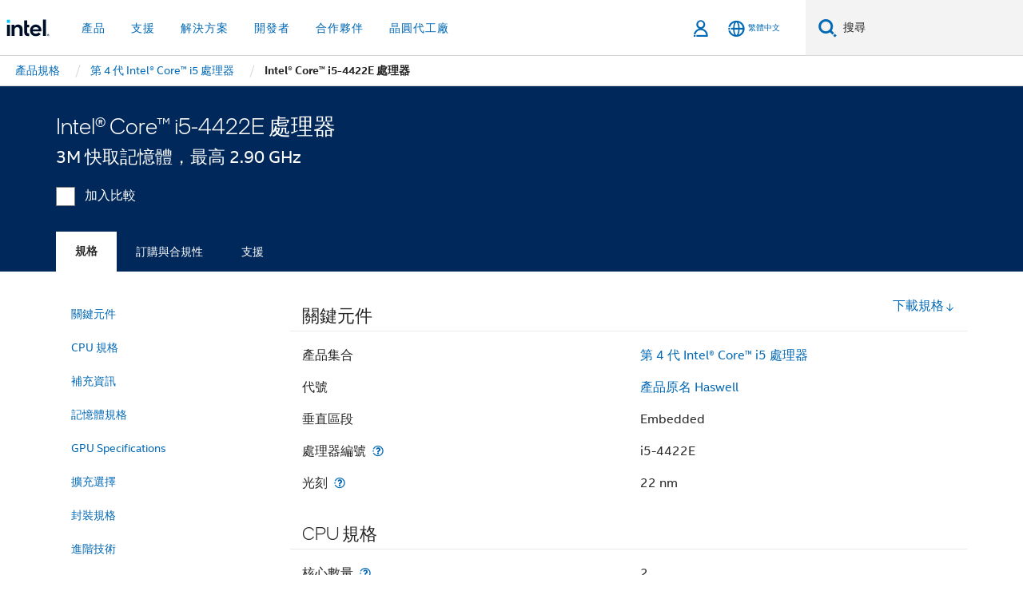

--- FILE ---
content_type: text/html;charset=utf-8
request_url: https://www.intel.com.tw/content/www/tw/zh/products/sku/79201/intel-core-i54422e-processor-3m-cache-up-to-2-90-ghz/specifications.html
body_size: 35832
content:














<!doctype html>

<html class="rwd geo-override no-js vis no-rtl headerfooter-menu3 " lang="zh">
















<head>
    <meta charset="UTF-8"/>
    

































    






















<title>Intel® Core™ i5-4422E 處理器 </title>
    







    <link rel="preconnect" href="//cane.intel.com.com.tw/">
    <link rel="dns-prefetch" href="//cane.intel.com.com.tw/">

    <link rel="preconnect" href="//dogo.intel.com.com.tw/">
    <link rel="dns-prefetch" href="//dogo.intel.com.com.tw/">





    <link rel="preload" href="/content/dam/www/global/wap/performance-config.js" as="script" type="text/javascript">
    <script type="text/javascript" src='/content/dam/www/global/wap/performance-config.js'></script>
    <link rel="preload" href="/content/dam/www/global/wap/at-config.js" as="script" type="text/javascript">
    <script type="text/javascript" src='/content/dam/www/global/wap/at-config.js'></script>
    <link rel="preload" href="/etc.clientlibs/settings/wcm/designs/ver/260110/intel/global/targetDataCookie.min.js" as="script" type="text/javascript">
    <script src="/etc.clientlibs/settings/wcm/designs/ver/260110/intel/global/targetDataCookie.min.js"></script>




<link rel="preload" href="/etc.clientlibs/settings/wcm/designs/ver/260110/intel/us/en/Fonts/resources/intelone-display-light.woff2" as="font" type="font/woff2" crossorigin="true">
<link rel="preload" href="/etc.clientlibs/settings/wcm/designs/ver/260110/intel/us/en/Fonts/resources/intelone-display-regular.woff2" as="font" type="font/woff2" crossorigin="true">
<link rel="preload" href="/etc.clientlibs/settings/wcm/designs/ver/260110/intel/us/en/Fonts/resources/intel-clear-latin.woff2" as="font" type="font/woff2" crossorigin="true">

<link rel="preload" href="/content/dam/logos/intel-header-logo.svg" as="image">
<link rel="preload" href="/etc.clientlibs/settings/wcm/designs/ver/260110/intel/clientlibs/pages/intc-core.min.css" as="style">
<link rel="preload" href="/etc.clientlibs/settings/wcm/designs/ver/260110/intel/clientlibs/pages/nav.min.css" as="style" type="text/css">
<link rel="preload" href="/etc.clientlibs/settings/wcm/designs/ver/260110/intel/clientlibs/pages/secondaryNav.min.css" as="style" type="text/css">
<link rel="preload" href="/etc.clientlibs/settings/wcm/designs/ver/260110/intel/clientlibs/pages/intc-core.min.js" as="script">
<link rel="preload" href="/etc.clientlibs/settings/wcm/designs/ver/260110/intel/clientlibs/pages/site-global-icons/resources/font/site-global-icons.woff2?14825464" as="font" type="font/woff2" crossorigin="true">
    









<meta http-equiv="X-UA-Compatible" content="IE=Edge"/>
<!--[if lte IE 9]>
<meta http-equiv="X-UA-Compatible" content="IE=9"/>
<![endif]-->


    <meta name="twitter:card" content="summary"/>

    <meta name="language" content="zh"/>

    <meta name="location" content="tw"/>

    <meta name="robots" content="follow,index,noarchive"/>

    <meta name="X-Server" content="INTE-35"/>

    <meta name="twitter:image" content="https://www.intel.com/content/dam/logos/logo-energyblue-1x1.png"/>


    <meta property="og:type" content="company"/>

    <meta property="og:site_name" content="Intel"/>

    <meta property="fb:admins" content="255508181297196"/>

    <meta property="og:url" content="https://www.intel.com.tw/content/www/tw/zh/products/sku/79201/intel-core-i54422e-processor-3m-cache-up-to-2-90-ghz/specifications.html"/>

<meta http-equiv="content-type" content="text/html; charset=utf-8"/>

    <meta property="og:title" content="Intel® Core™ i5-4422E 處理器 (3M 快取記憶體，最高 2.90 GHz) - 產品規格 | Intel"/>

    <meta property="og:description" content="Intel® Core™ i5-4422E 處理器 (3M 快取記憶體，最高 2.90 GHz) 含規格、功能與技術的快速參考。"/>


    <meta name="og:image" content="https://www.intel.com/content/dam/www/central-libraries/us/en/images/intel-inside-processor-badge.png"/>

    <meta name="authoreddate" content=""/>

    <meta name="keywords" content="Intel® Core™ i5-4422E 處理器 (3M 快取記憶體，最高 2.90 GHz) 規格"/>

    <meta name="productid" content="79201"/>

    <meta name="localecode" content="zh_TW"/>

    <meta name="reimaginetoplevelcategory" content=""/>

    <meta name="mime" content="text/html"/>

    <meta name="og:title" content="Intel® Core™ i5-4422E 處理器 (3M 快取記憶體，最高 2.90 GHz) - 產品規格 | Intel"/>

    <meta name="format" content="upecategorypage"/>

    <meta name="description" content="Intel® Core™ i5-4422E 處理器 (3M 快取記憶體，最高 2.90 GHz) 含規格、功能與技術的快速參考。"/>

    <meta name="excludefromviews" content="false"/>

    <meta name="taxonomy" content=""/>

    <meta name="shortDescription" content="Intel® Core™ i5-4422E 處理器 (3M 快取記憶體，最高 2.90 GHz) 含規格、功能與技術的快速參考。"/>

    <meta name="title" content="Intel® Core™ i5-4422E 處理器 (3M 快取記憶體，最高 2.90 GHz) - 產品規格 | Intel"/>

    <meta name="menu" content=""/>

    <meta name="reimaginefilters" content=""/>

    <meta name="generic1" content="true"/>

    <meta name="intelkeywords" content="Intel® Core™ i5-4422E 處理器 (3M 快取記憶體，最高 2.90 GHz) 規格"/>

    <meta name="lastModifieddate" content="2022-02-24T13:20:31.697Z"/>


    <meta name="viewport" content="width=device-width, initial-scale=1.0">
    





<link rel="icon" type="image/png" sizes="32x32" href="/etc.clientlibs/settings/wcm/designs/intel/default/resources/favicon-32x32.png">
<link rel="icon" type="image/png" sizes="16x16" href="/etc.clientlibs/settings/wcm/designs/intel/default/resources/favicon-16x16.png">
<link rel="shortcut icon" href="/etc.clientlibs/settings/wcm/designs/intel/default/resources/favicon.ico">
    





<link rel="canonical" href="https://www.intel.com.tw/content/www/tw/zh/products/sku/79201/intel-core-i54422e-processor-3m-cache-up-to-2-90-ghz/specifications.html"/>
<link rel="alternate" hreflang="id-id" href="https://www.intel.co.id/content/www/id/id/products/sku/79201/intel-core-i54422e-processor-3m-cache-up-to-2-90-ghz/specifications.html"/>
            <link rel="alternate" hreflang="de-de" href="https://www.intel.de/content/www/de/de/products/sku/79201/intel-core-i54422e-processor-3m-cache-up-to-2-90-ghz/specifications.html"/>
            <link rel="alternate" hreflang="en-us" href="https://www.intel.com/content/www/us/en/products/sku/79201/intel-core-i54422e-processor-3m-cache-up-to-2-90-ghz/specifications.html"/>
            <link rel="alternate" hreflang="x-default" href="https://www.intel.com/content/www/us/en/products/sku/79201/intel-core-i54422e-processor-3m-cache-up-to-2-90-ghz/specifications.html"/>
                <link rel="alternate" hreflang="es-xl" href="https://www.intel.la/content/www/xl/es/products/sku/79201/intel-core-i54422e-processor-3m-cache-up-to-2-90-ghz/specifications.html"/>
            <link rel="alternate" hreflang="fr-fr" href="https://www.intel.fr/content/www/fr/fr/products/sku/79201/intel-core-i54422e-processor-3m-cache-up-to-2-90-ghz/specifications.html"/>
            <link rel="alternate" hreflang="pt-br" href="https://www.intel.com.br/content/www/br/pt/products/sku/79201/intel-core-i54422e-processor-3m-cache-up-to-2-90-ghz/specifications.html"/>
            <link rel="alternate" hreflang="vi-vn" href="https://www.intel.vn/content/www/vn/vi/products/sku/79201/intel-core-i54422e-processor-3m-cache-up-to-2-90-ghz/specifications.html"/>
            <link rel="alternate" hreflang="th-th" href="https://www.thailand.intel.com/content/www/th/th/products/sku/79201/intel-core-i54422e-processor-3m-cache-up-to-2-90-ghz/specifications.html"/>
            <link rel="alternate" hreflang="ko-kr" href="https://www.intel.co.kr/content/www/kr/ko/products/sku/79201/intel-core-i54422e-processor-3m-cache-up-to-2-90-ghz/specifications.html"/>
            <link rel="alternate" hreflang="ja-jp" href="https://www.intel.co.jp/content/www/jp/ja/products/sku/79201/intel-core-i54422e-processor-3m-cache-up-to-2-90-ghz/specifications.html"/>
            <link rel="alternate" hreflang="zh-cn" href="https://www.intel.cn/content/www/cn/zh/products/sku/79201/intel-core-i54422e-processor-3m-cache-up-to-2-90-ghz/specifications.html"/>
            <link rel="alternate" hreflang="zh-tw" href="https://www.intel.com.tw/content/www/tw/zh/products/sku/79201/intel-core-i54422e-processor-3m-cache-up-to-2-90-ghz/specifications.html"/>
            
    

    
        
        
            
                
                
                    <link rel="preload" href="/etc.clientlibs/settings/wcm/designs/ver/260110/intel/externallibs/bootstrap-css.min.css" as="style"><link rel="stylesheet" href="/etc.clientlibs/settings/wcm/designs/ver/260110/intel/externallibs/bootstrap-css.min.css" type="text/css"><link rel="preload" href="/etc.clientlibs/settings/wcm/designs/ver/260110/intel/clientlibs/pages/intc-core.min.css" as="style"><link rel="stylesheet" href="/etc.clientlibs/settings/wcm/designs/ver/260110/intel/clientlibs/pages/intc-core.min.css" type="text/css"><script src="/etc.clientlibs/settings/wcm/designs/ver/260110/intel/externallibs/jquery-standalone-3_6_0.min.js" defer></script><script src="/etc.clientlibs/settings/wcm/designs/ver/260110/intel/us/en/clientlibs/jquery-3_6_0.min.js" defer></script><script src="/etc.clientlibs/settings/wcm/designs/ver/260110/intel/us/en/clientlibs/legacy-libs.min.js" defer></script><script src="/etc.clientlibs/settings/wcm/designs/ver/260110/intel/externallibs/modernizr.min.js" defer></script><script src="/etc.clientlibs/settings/wcm/designs/ver/260110/intel/externallibs/picturefill-js.min.js" defer></script><script src="/etc.clientlibs/settings/wcm/designs/ver/260110/intel/externallibs/handlebars.min.js" defer></script><script src="/etc.clientlibs/settings/wcm/designs/ver/260110/intel/externallibs/html5-js.min.js" defer></script><script src="/etc.clientlibs/settings/wcm/designs/ver/260110/intel/externallibs/jquery-cookie-2_1_3.min.js" defer></script><script src="/etc.clientlibs/settings/wcm/designs/ver/260110/intel/externallibs/detectizr.min.js" defer></script><script src="/etc.clientlibs/settings/wcm/designs/ver/260110/intel/externallibs/jquery.matchHeight.min.js" defer></script><script src="/etc.clientlibs/settings/wcm/designs/ver/260110/intel/externallibs/bootstrap-js.min.js" defer></script><script src="/etc.clientlibs/settings/wcm/designs/ver/260110/intel/externallibs/bootstrap-affix.min.js" defer></script><script src="/etc.clientlibs/settings/wcm/designs/ver/260110/intel/externallibs/moment.locales.min.js" defer></script><script src="/etc.clientlibs/settings/wcm/designs/ver/260110/intel/externallibs/scrollToPlugin.min.js" defer></script><script src="/etc.clientlibs/settings/wcm/designs/ver/260110/intel/externallibs/slick-js.min.js" defer></script><script src="/etc.clientlibs/settings/wcm/designs/ver/260110/intel/externallibs/jquery.scrollTo.min.js" defer></script><script src="/etc.clientlibs/settings/wcm/designs/ver/260110/intel/externallibs/fastclick.min.js" defer></script><script src="/etc.clientlibs/settings/wcm/designs/ver/260110/intel/externallibs/jquery.resize.min.js" defer></script><script src="/etc.clientlibs/settings/wcm/designs/ver/260110/intel/externallibs/jquery.touchswipe.min.js" defer></script><script src="/etc.clientlibs/settings/wcm/designs/ver/260110/intel/externallibs/overthrow-detect.min.js" defer></script><script src="/etc.clientlibs/settings/wcm/designs/ver/260110/intel/externallibs/overthrow-polyfill.min.js" defer></script><script src="/etc.clientlibs/settings/wcm/designs/ver/260110/intel/externallibs/overthrow-init.min.js" defer></script><script src="/etc.clientlibs/settings/wcm/designs/ver/260110/intel/externallibs/jquery-ezmark.min.js" defer></script><script src="/etc.clientlibs/settings/wcm/designs/ver/260110/intel/externallibs/owl.carousel.min.js" defer></script><script src="/etc.clientlibs/settings/wcm/designs/ver/260110/intel/externallibs/polyfills.min.js" defer></script><script src="/etc.clientlibs/settings/wcm/designs/ver/260110/intel/externallibs/purify.min.js" defer></script><script src="/etc.clientlibs/settings/wcm/designs/ver/260110/intel/clientlibs/pages/intc-core.min.js" defer></script>
                
            
        
    
    
    























    
    
        
    




    
    
    
    
    
        
    


    
    
        
    


    
    
        
    

<script type="text/javascript">
    var cq_tms = {
        
        wa_industry_type: "",
        wa_subject: "",
        wa_emt_org: "",
        wa_emt_intel: "",
        wa_programidentifier: "none",
        wa_location: "tw",
        wa_language: "zh",
        wa_english_title: "Intel® Core™ i5\u002D4422E 處理器",
        wa_content_type: "contenttype",
        wa_intel_platform: "",
        wa_applications: "",
        wa_local: "zh_TW",
        wa_intel_technology: "",
        wa_system_type: "",
        wa_product_name: "",
        wa_audience: "",
        wa_life_cycle: "",
        wa_cq_url: "/content/www/tw/zh/products/sku/79201/intel-core-i54422e-processor-3m-cache-up-to-2-90-ghz/specifications.html",
        wa_page_type_micro: "upecategorytemplate",
        wa_env: "prd",
        wa_cq_pub_env: "publish",
        wa_transl_status: "",
        wa_product_id: "",
        wa_software: "",
        wa_reference_design: "",
        wa_codename: "",
        wa_created_date: "1615910918376",
        wa_modified_date: "1645708831697",
        wa_off_time: "1924992000000",
        wa_ownedby: "",
        wa_managedby: "",
        wa_idz_nid : "",
        wa_event_type: "",
        wa_idz_custom_tags: "",
        wa_programming_language: "",
        wa_skill_level: "",
        wa_solution: "",
        wa_product_formFactor: "",
        wa_operating_system: "",
        wa_marketing_products: "",
        wa_ssg_third_party_prod_sys_sol: "",
        wa_upeNamespace: "",
        wa_doc_id:"",
        wa_doc_version:"",
        wa_doc_publishdate:"",
        eloqua_disabled:"false",
        
        
        
        
        
        wa_uam_secondary_id: "",

        
        
        wa_secondary_content_type: ""
        
        ,wa_upeProducts: ""
        
        
    };

    
    
</script>

















<script src="/etc.clientlibs/settings/wcm/designs/ver/260110/intel/clientlibs/virtual-assistant-services.min.js"></script>
<script type="text/javascript">
    var chatContextObj = {};
    chatContextObj["locale"] = 'zh-TW';
    chatContextObj["app"] = 'Sales';
    chatContextObj["supportProductMap"] = 'NA';
</script>

<script type="text/javascript">
    var chatConfigObj = {};
    var cq_tms = cq_tms || {};
    chatConfigObj["virtualAssistantName"] = '';
    chatConfigObj["virtualAssistantUid"] = '';
    chatConfigObj["virtualAssistantDomain"] = 'https://c0.avaamo.com';
    if (chatConfigObj["virtualAssistantName"] !== '') {
        cq_tms.wa_avaamo_project = "Avaamo-" + chatConfigObj.virtualAssistantName.replaceAll("Virtual Assistant", "").trim();
    }
</script>
<script src="/etc.clientlibs/settings/wcm/designs/ver/260110/intel/externallibs/purify.min.js" defer></script><script src="/etc.clientlibs/settings/wcm/designs/ver/260110/intel/clientlibs/virtual-assistant.min.js" defer></script>





    <script type="text/javascript" src="/content/dam/www/global/wap/main/wap.js" async></script>



</head>


























    




    

<body class="page-is-published global-nav">















<div class="skip-to-main-content">
    <div class="sb-skipLinkWrapper invisible">
        <a href="#primary-content" class="inline-block bg-greenDarkApron color-textWhite text-bold text-noUnderline sb-skipLink visible">跳到主要內容</a>
    </div>
</div>

<div class="promo-banner-content"></div>

























<script>
    var isLoggedin = (document.cookie.indexOf('IGHFLoggedIn') != -1);
    var currentURL = window.location.href;
    if (currentURL.startsWith("https://isvc--isvcqa24.sandbox.my.site.com")) {
        isLoggedin = true;
        if (currentURL.includes("/onlinecasemgmt/warrantyinfo")) {
            isLoggedin = false;
        }
    }
</script>





    
        <div class="global">





















<link rel="stylesheet" href="/etc.clientlibs/settings/wcm/designs/ver/260110/intel/clientlibs/pages/nav.min.css" type="text/css">
<link rel="stylesheet" href="/etc.clientlibs/settings/wcm/designs/ver/260110/intel/clientlibs/pages/secondaryNav.min.css" type="text/css">












    
    
        
    



    
    
        <div class="global-nav-redesign global component" data-component="global-nav-redesign" data-component-id="1">
            <header role="banner">
                <nav class="intel-navbar advanced-search" role="navigation" aria-label="主導航" data-igm="">
                    <!-- Brand and toggle get grouped for better mobile display -->
                    <div class="navbar-wraper">

                        <div class="navbar-logo">
                            <a href="/content/www/tw/zh/homepage.html" alt="Intel homepage" class="intel-logo-rebrand">
                                    
                                <img src="/content/dam/logos/intel-header-logo.svg" height="300" width="118" alt="Intel 標誌：返回首頁">
                            </a>
                        </div>

                        <div class="navbar-left">
                            <!-- mobile: menu toggle, sign in -->
                            <div class="d-block d-sm-none">
                                <button type="button"
                                        data-wap="{&quot;linktype&quot;:&quot;level1&quot;}"
                                        class="mega-hamburger nav-link-icon nav-link-icon-toggle collapsed"
                                        data-bs-target="#primary-nav" aria-expanded="false" aria-controls="primary-nav"
                                        data-mega-control="hamburger">
                                    <span class="visually-hidden">切換瀏覽</span>
                                    <span class="fa-intel-menu icon-toggle-off"></span>
                                    <span class="fa-cancel-thin icon-toggle-on"></span>
                                </button>
                            </div>

                            <!-- START DYNAMIC NAVIGATION MENEU -->
                            <div class="collapse mega-menu-collapse" id="primary-nav">
                                <div class="mega-menu-wrap">
                                    <ol class="mega-navbar unique-container-global-nav-items">
                                        <!-- Start: Primary Nav Items -->

                                    </ol>
                                </div>
                            </div>
                        </div>

                        <!-- START MOBLE TOGGLE buttons -->
                        <div class="navbar-right">


                            <!-- START: NON-signed in panel -->
                            <span id="not-logged-in-scenario" class="d-none">

         <button type="button" title="登入"
                 class="nav-link-icon nav-link-icon-toggle collapsed"
                 data-wap="{&quot;linktype&quot;:&quot;level1&quot;}"
                 aria-expanded="false" aria-controls="panel-signin"
                 onclick="intel.mytools.unifiedLogin();"
                 data-mega-control="signin">
            <span class="visually-hidden">登入</span>
            <span class="fa-intel-user-o icon-toggle-off"></span>
            <span class="fa-intel-user icon-toggle-on"></span>
        </button>
</span>

<script>
    var intel = intel || {};
    intel.signinsimplifyConfig = {
        authorizationUrl: '/content/dam/intel/authorization/authorization.html',
        locale: '',
        messages: {
            InvalidCredential: '\u60A8\u8F38\u5165\u7684\u4F7F\u7528\u8005\u540D\u7A31\u6216\u5BC6\u78BC\u7121\u6548\u3002',
            InvalidField: '\u60A8\u8F38\u5165\u7684\u4F7F\u7528\u8005\u540D\u7A31\u6216\u5BC6\u78BC\u7121\u6548\u3002',
            AccountDisabled: '\u57FA\u65BC\u5B89\u5168\u7406\u7531\uFF0C\u60A8\u7684\u5E33\u6236\u5DF2\u505C\u7528\u3002\u5982\u9700\u5354\u52A9\uFF0C\u8ACB<a href=\"#\" class=\"contactLink new-tab-link\" target=\"_blank\" rel=\"noopener noreferrer\">\u806F\u7D61\u6211\u5011<\/a>\u3002',
            AccountLocked: '\u60A8\u7684\u5E33\u6236\u5DF2\u9396\u3002\u5982\u9700\u8AAA\u660E\uFF0C\u8ACB\u95B1\u8B80<a href=\"#\" class=\"faqsLink new-tab-link\" target=\"_blank\" rel=\"noopener noreferrer\">\u767B\u5165\u5E38\u898B\u554F\u7B54\u96C6<\/a>\u3002',
            UserNotFound: '\u60A8\u8F38\u5165\u7684\u4F7F\u7528\u8005\u540D\u7A31\u6216\u5BC6\u78BC\u7121\u6548\u3002',
            Unknown: '\u767C\u751F\u975E\u9810\u671F\u7684\u932F\u8AA4\u3002\u8ACB\u518D\u8A66\u4E00\u6B21\u3002\u5982\u9700\u5354\u52A9\uFF0C\u8ACB\u4F7F\u7528\u4E0B\u65B9\u7684\u806F\u7D61\u6216\u652F\u63F4\u9078\u64C7\u3002',
            PasswordExpired: '\u60A8\u7684\u5BC6\u78BC\u5DF2\u904E\u671F\u3002\u8ACB\u8B8A\u66F4\u60A8\u7684\u5BC6\u78BC\u3002',
            LoginAssistLink: 'https://signin.intel.com/ContactUs.aspx',
            faqsLink: '/content/www/tw/zh/my-intel/sign-in-help.html'
        },
        nameField: '\u4F7F\u7528\u8005\u540D\u7A31',
        passField: '\u5BC6\u78BC',
        isPopup: true,
        responseHref: 'https://www.intel.com/content/www/tw/zh/products/sku/79201/intel-core-i54422e-processor-3m-cache-up-to-2-90-ghz/specifications.html' + window.location.search + window.location.hash, 
        sslDomainUrl: 'www.intel.com',
        loginUrl: 'https://welcome.intel.com/login.aspx?appid=258&qlogin=true',
        ssoUri: '',
        logoutUrl: 'https://welcome.intel.com/logout.aspx',
        logoutHref: 'https://signin.intel.com/Logout?RedirectURL=https://www.intel.com/content/www/tw/zh/products/sku/79201/intel-core-i54422e-processor-3m-cache-up-to-2-90-ghz/specifications.html',
        logoutIGHFHref: 'https://signin.intel.com/Logout?RedirectURL=',
        loginErrorID: '#login-error',
        usernameID: '#username',
        remembermeId: '#cbRememberMe',
        formID: '#igm-form-signin',
        unameErrorID: '#uname-error',
        passID: '#password',
        passError: '#pwd-error',
        changePasswordUrl: '/content/www/tw/zh/my-intel/change-password.html',
        emailVerificationUrl: '/content/www/tw/zh/my-intel/email-verification.external.html',
        aboutToExpireEmailUrl: '/content/www/tw/zh/my-intel/email-verification.html',
        renewalUrl: '/content/www/tw/zh/secure/technology-provider/forms/renew-technology-provider-membership.html',
        limitedUrl: '/content/www/tw/zh/resellers/limited-status-secondary.html',
        isaPRMDashBoardURL: '/content/www/us/en/secure/partner/solutions-alliance/overview.html',
        itpPRMDashBoardURL: '/content/www/us/en/secure/partner/technology-provider/iot/overview.html',
        itpisaPRMDashBoardURL: '/content/www/us/en/secure/partner/iot-itp-isa/overview.html',
        isaRenewalURL: '/content/www/us/en/secure/partner/forms/solutions-alliance-renewal.html',
        primaryPostLaunchURL: 'https://partner.intel.com/s/post-launch-primary',
        nonPrimaryPostLaunchURL: 'https://partner.intel.com/s/post-launch-non-primary',
        idpUrl: 'https://consumer.intel.com/intelcorpb2c.onmicrosoft.com/B2C_1A_UnifiedLogin_SISU_CML_SAML/generic/login?entityId=www.intel.com',
        headerSignInIdpUrl: 'https://consumer.intel.com/intelcorpb2c.onmicrosoft.com/B2C_1A_UnifiedLogin_SISU_CML_SAML/generic/login?entityId=www.intel.com&ui_locales=zh-hant',
        headerSignOutIdpUrlB2B:'https://login.microsoftonline.com/common/oauth2/v2.0/logout?post_logout_redirect_uri=https://www.intel.com/content/www/tw/zh/products/sku/79201/intel-core-i54422e-processor-3m-cache-up-to-2-90-ghz/specifications.html' + window.location.search + window.location.hash,
        headerSignOutIdpIGHFUrlB2B:'https://login.microsoftonline.com/common/oauth2/v2.0/logout?post_logout_redirect_uri=',
        headerSignOutIdpUrlB2C:'https://consumer.intel.com/intelcorpb2c.onmicrosoft.com/B2C_1A_UNIFIEDLOGIN_SISU_STD_OIDC/oauth2/v2.0/logout?id_token_hint=$TOKEN$%26post_logout_redirect_uri=https://www.intel.com/apps/intel/services/unifiedlogout.json',
        sessionAuthorizeUrlB2C:'https://consumer.intel.com/intelcorpb2c.onmicrosoft.com/B2C_1A_UNIFIEDLOGIN_SISU_STD_OIDC/oauth2/v2.0/authorize?client_id=8b32f2f3-7a32-4902-8821-1df682b7043b%26scope=profile%20offline_access%208b32f2f3-7a32-4902-8821-1df682b7043b%20openid%26response_mode=fragment%26response_type=token%26prompt=none%26redirect_uri=',
        sessionAuthorizeUrlB2B:'https://login.microsoftonline.com/46c98d88-e344-4ed4-8496-4ed7712e255d/oauth2/v2.0/authorize?client_id=cb0ec60b-608b-4e76-9d69-1e5e0afb3456%26scope=openid%20profile%20offline_access%26response_mode=fragment%26response_type=token%26prompt=none%26redirect_uri=',
        sessionInitUrl:'https://www.intel.com/content/www/us/en/secure/my-intel/dashboard.html',
        azureLocaleCode:'zh-hant',
        allowedPathRegx:'^(.*intel.com.*$)|^(/content/.*$)',
        signOutTokenGenB2C:'https://consumer.intel.com/intelcorpb2c.onmicrosoft.com/B2C_1A_UNIFIEDLOGIN_SISU_STD_OIDC/oauth2/v2.0/authorize?client_id=8b32f2f3-7a32-4902-8821-1df682b7043b%26scope=profile offline_access+8b32f2f3-7a32-4902-8821-1df682b7043b+openid%26response_type=id_token%26prompt=none%26redirect_uri=',
        validTargetURL:'https://www.intel.com/content/www/tw/zh/products/sku/79201/intel-core-i54422e-processor-3m-cache-up-to-2-90-ghz/specifications.html' + window.location.search + window.location.hash
    };

    function clearB2CIFrame(interval, iFrame) {
        clearInterval(interval);
        iFrame.parentNode.removeChild(iFrame);
    }

    function clearIFrame(interval, iFrame) {
        clearInterval(interval);
        iFrame.parentNode.removeChild(iFrame);
    }
    function createB2CIFrame(id, src) {
        var authIFrame = document.createElement("iframe");
        authIFrame.id = "sso-b2c-" + id;
        authIFrame.hidden = "hidden";
        authIFrame.src = src;
        document.body.appendChild(authIFrame);
        return authIFrame;
    }
    function createIFrame(id, src) {
        var authIFrame = document.createElement("iframe");
        authIFrame.id = "sso-" + id;
        authIFrame.hidden = "hidden";
        authIFrame.src = src;
        document.body.appendChild(authIFrame);
        return authIFrame;
    }

    function animateHumanoidIcon() {
    	$("#not-logged-in-scenario").css("cursor", "not-allowed");
    	$("#not-logged-in-scenario button").css("pointer-events", "none");
    	$("#not-logged-in-scenario button span.icon-toggle-off").addClass('iia-beat-fade');
	}

    function resetHumanoidIcon() {
    	$("#not-logged-in-scenario").css("cursor", "");
        $("#not-logged-in-scenario button").css("pointer-events", "");
    	$("#not-logged-in-scenario button span.icon-toggle-off").removeClass('iia-beat-fade');
	}

    function initiateB2CLogoutToken(type) {
        return new Promise(function (resolve, reject) {
            function authIFrameB2CIntervalWrapper(authIFrame) {
                var authIFrameInterval = setInterval(function () {
                    var authIFrameWindow = authIFrame.contentWindow;
                    if (authIFrameWindow) {
                        try {
                            var authIFrameURL = authIFrameWindow.location.href;

                            if (authIFrameURL) {
                                if (authIFrameURL.includes("#id_token=")) {
                                    clearB2CIFrame(authIFrameInterval, authIFrame);
                                    return resolve({
                                        id: authIFrame.id,
                                        msg: "SUCCESS!" + "--" + authIFrame.id,
                                        code: "SUCCESS",
                                        id_token_hint:authIFrameURL.split("#id_token=")[1]
                                    });
                                } else if (authIFrameURL.includes("#error=")) {
                                    clearB2CIFrame(authIFrameInterval, authIFrame);
                                    return reject({
                                        id: authIFrame.id,
                                        msg: "FAILURE!" + "--" + authIFrame.id,
                                        code: "FAILURE",
                                    });
                                } else {
                                    authIFrameAttempts++;
                                    if (
                                        authIFrameAttempts ===
                                        AUTH_IFRAME_MAX_ATTEMPTS
                                    ) {
                                        clearB2CIFrame(authIFrameInterval, authIFrame);
                                        return reject({
                                            id: authIFrame.id,
                                            msg:
                                                "ERROR - MAX (TIMING)!" +
                                                "--" +
                                                authIFrame.id,
                                            code: "ERROR",
                                        });
                                    }
                                }
                            } else {
                                clearB2CIFrame(authIFrameInterval, authIFrame);
                                return reject({
                                    id: authIFrame.id,
                                    msg: "ERROR - URL!" + "--" + authIFrame.id,
                                    code: "ERROR",
                                });
                            }
                        } catch (err) {
                            if (authIFrameAttempts === AUTH_IFRAME_MAX_ATTEMPTS) {
                                clearB2CIFrame(authIFrameInterval, authIFrame);
                                return reject({
                                    id: authIFrame.id,
                                    msg:
                                        "ERROR - MAX (CORS)!" +
                                        "--" +
                                        authIFrame.id,
                                    code: "ERROR",
                                });
                            }
                            authIFrameAttempts++;
                        }
                    } else {
                        clearB2CIFrame(authIFrameInterval, authIFrame);
                        return reject({
                            id: authIFrame.id,
                            msg: "ERROR - DOM!" + "--" + authIFrame.id,
                            code: "ERROR",
                        });
                    }
                }, 500);
            }

            var AUTH_IFRAME_MAX_ATTEMPTS = 80;
            var authIFrameAttempts = 0;

            var currentOrigin = encodeURIComponent(window.location.origin + ((intel.isIGHFCall === false && !/mark.intel.com/.test(window.location.hostname)) ? "/content/www/us/en/homepage.html" : "/"));
            var redirectURI = currentOrigin;

            var matchedSite =
                window.INTELNAV &&
                window.INTELNAV.CIDAAS &&
                window.INTELNAV.CIDAAS.customRedirectSites.find((site) =>
                    site.host.includes(window.location.host)
                );
            if (matchedSite) {
                redirectURI += matchedSite.redirectURI;
            }

            var authURL = decodeURIComponent(intel.signinsimplifyConfig.signOutTokenGenB2C + redirectURI);
            var authIFrame = createB2CIFrame(type, authURL);
            authIFrameB2CIntervalWrapper(authIFrame);
        });
    }

    function initiateAuth(type) {
        return new Promise(function (resolve, reject) {
            function authIFrameIntervalWrapper(authIFrame) {
                let authIFrameInterval = setInterval(function () {
                    let authIFrameWindow = authIFrame.contentWindow;
                    if (authIFrameWindow) {
                        try {
                            let authIFrameURL = authIFrameWindow.location.href;
                            if (authIFrameURL) {
                                if (authIFrameURL.includes("#access_token=")) {
                                    clearIFrame(authIFrameInterval, authIFrame);
                                    return resolve({
                                        id: authIFrame.id,
                                        msg: "SUCCESS!" + "--" + authIFrame.id,
                                        code: "SUCCESS",
                                    });
                                } else if (authIFrameURL.includes("#error=")) {
                                    clearIFrame(authIFrameInterval, authIFrame);
                                    return reject({
                                        id: authIFrame.id,
                                        msg: "FAILURE!" + "--" + authIFrame.id,
                                        code: "FAILURE",
                                    });
                                } else {
                                    authIFrameAttempts++;
                                    if (
                                        authIFrameAttempts ===
                                        AUTH_IFRAME_MAX_ATTEMPTS
                                    ) {
                                        clearIFrame(authIFrameInterval, authIFrame);
                                        return reject({
                                            id: authIFrame.id,
                                            msg:
                                                "ERROR - MAX (TIMING)!" +
                                                "--" +
                                                authIFrame.id,
                                            code: "ERROR",
                                        });
                                    }
                                }
                            } else {
                                clearIFrame(authIFrameInterval, authIFrame);
                                return reject({
                                    id: authIFrame.id,
                                    msg: "ERROR - URL!" + "--" + authIFrame.id,
                                    code: "ERROR",
                                });
                            }
                        } catch (err) {
                            if (authIFrameAttempts === AUTH_IFRAME_MAX_ATTEMPTS) {
                                clearIFrame(authIFrameInterval, authIFrame);
                                return reject({
                                    id: authIFrame.id,
                                    msg:
                                        "ERROR - MAX (CORS)!" +
                                        "--" +
                                        authIFrame.id,
                                    code: "ERROR",
                                });
                            }
                            authIFrameAttempts++;
                        }
                    } else {
                        clearIFrame(authIFrameInterval, authIFrame);
                        return reject({
                            id: authIFrame.id,
                            msg: "ERROR - DOM!" + "--" + authIFrame.id,
                            code: "ERROR",
                        });
                    }
                }, 500);
            }

            var AUTH_IFRAME_MAX_ATTEMPTS = 40;
            var authIFrameAttempts = 0;

            var authURL;
            let tempIsIGHFCall = document.querySelectorAll('#recode50header').length > 0;
            var currentOrigin =  encodeURIComponent(window.location.origin + ((!tempIsIGHFCall && !/mark.intel.com/.test(window.location.hostname)) ? intel.signinsimplifyConfig.authorizationUrl : "/"));
            var redirectURI = currentOrigin;
            var matchedSite =
                window.INTELNAV &&
                window.INTELNAV.CIDAAS &&
                window.INTELNAV.CIDAAS.customRedirectSites.find((site) =>
                    site.host.includes(window.location.host)
                );
            if (matchedSite) {
                redirectURI += matchedSite.redirectURI;
            }

            if (type === "b2c") {
                authURL = decodeURIComponent(
                    intel.signinsimplifyConfig.sessionAuthorizeUrlB2C + redirectURI
                );
            } else {
                authURL = decodeURIComponent(
                    intel.signinsimplifyConfig.sessionAuthorizeUrlB2B + redirectURI
                );
            }

            let authIFrame = createIFrame(type, authURL);
            authIFrameIntervalWrapper(authIFrame);
        });
    }

    function initiateIntelAuth() {
        return new Promise(function (resolve, reject) {
            function authIntelIFrameIntervalWrapper(authIntelIFrame) {
                let authIntelIFrameInterval = setInterval(function () {
                    let authIntelIFrameWindow = authIntelIFrame.contentWindow;
                    if (authIntelIFrameWindow) {
                        try {
                            let authIntelIFrameURL = authIntelIFrameWindow.location.href;

                            if (authIntelIFrameURL) {
                                if (
                                    authIntelIFrameURL.includes(
                                        window.location.href
                                    )
                                ) {
                                    clearIFrame(
                                        authIntelIFrameInterval,
                                        authIntelIFrame
                                    );
                                    return resolve({
                                        id: authIntelIFrame.id,
                                        msg: "SUCCESS!" + "--" + authIntelIFrame.id,
                                        code: "SUCCESS",
                                    });
                                } else {
                                    authIntelIFrameAttempts++;
                                    if (
                                        authIntelIFrameAttempts ===
                                        AUTH_INTEL_IFRAME_MAX_ATTEMPTS
                                    ) {
                                        clearIFrame(
                                            authIntelIFrameInterval,
                                            authIntelIFrame
                                        );
                                        return reject({
                                            id: authIntelIFrame.id,
                                            msg:
                                                "ERROR - MAX (TIMING)!" +
                                                "--" +
                                                authIntelIFrame.id,
                                            code: "ERROR",
                                        });
                                    }
                                }
                            } else {
                                clearIFrame(
                                    authIntelIFrameInterval,
                                    authIntelIFrame
                                );
                                return reject({
                                    id: authIntelIFrame.id,
                                    msg: "ERROR - URL!" + "--" + authIntelIFrame.id,
                                    code: "ERROR",
                                });
                            }
                        } catch (err) {
                            if (
                                authIntelIFrameAttempts ===
                                AUTH_INTEL_IFRAME_MAX_ATTEMPTS
                            ) {
                                clearIFrame(
                                    authIntelIFrameInterval,
                                    authIntelIFrame
                                );
                                return reject({
                                    id: authIntelIFrame.id,
                                    msg:
                                        "ERROR - MAX (CORS)!" +
                                        "--" +
                                        authIntelIFrame.id,
                                    code: "ERROR",
                                });
                            }
                            authIntelIFrameAttempts++;
                        }
                    } else {
                        clearIFrame(authIntelIFrameInterval, authIntelIFrame);
                        return reject({
                            id: authIntelIFrame.id,
                            msg: "ERROR - DOM!" + "--" + authIntelIFrame.id,
                            code: "ERROR",
                        });
                    }
                }, 500);
            }

            let AUTH_INTEL_IFRAME_MAX_ATTEMPTS = 80;
            let authIntelIFrameAttempts = 0;

            let authIntelIFrame = createIFrame(
                "sso-intel-b2c",
                intel.signinsimplifyConfig.sessionInitUrl
            );
            authIntelIFrameIntervalWrapper(authIntelIFrame);
        });
	}

    function getAuthenticationStatus() {
        return new Promise(function (resolve, reject) {
            initiateAuth("b2c")
                .then(function (b2cSuccessRes) {
                    return resolve(b2cSuccessRes);
                })
                .catch(function (b2cFailureRes) {
                    var isB2BSite =
                        window.INTELNAV &&
                        window.INTELNAV.CIDAAS &&
                        window.INTELNAV.CIDAAS.B2BSites.some((site) =>
                            site.includes(window.location.host)
                        );
                    if (isB2BSite) {
                        initiateAuth("b2b")
                            .then(function (b2bSuccessRes) {
                                return resolve(b2bSuccessRes);
                            })
                            .catch(function (b2bFailureRes) {
                                return reject(b2bFailureRes);
                            });
                    } else {
                        return reject(b2cFailureRes);
                    }
                });
        });
    }

    function checkAEMSession(){
        let isSessionExist = false;
        if(!tempIsIGHF){
            $.ajax({
                url: "/libs/apps/intel/myintel/agsroles.json?validateAEMSession=Y",
                async: false,
                success: function (data) {
                    if (data && data["isValidAEMSession"]) {
                        document.cookie = "IGHFLoggedIn=true;domain=.intel.com;path=/";
                        isLoggedin = true;
                        isSessionExist = true;
                    }
                }
            });
        }
        return isSessionExist;
    }

    if (
        !isLoggedin &&
        ((document.domain.indexOf("thailand") == -1 &&
                document.domain.endsWith(".intel.com")) ||
            document.getElementById("recode50header") != null) &&
        navigator != null &&
        navigator.userAgent.indexOf("CloudManagerTest") == -1
    ) {
        var tempIsIGHF = document.getElementById("recode50header");
        if (tempIsIGHF) animateHumanoidIcon();
        getAuthenticationStatus()
            .then(function (res) {
                let isSessionExist = checkAEMSession();
                if(isSessionExist){
                    intel.signinHeaderSimplify.initialize();
                }else {
                    var currentUrl = window.location.href;
                    if (currentUrl.indexOf("service-maintenance-notice") === -1) {
                        if (res.id === "sso-b2c") {
                            var cookiename = "IGHFtarget";
                        var samlcookieValue =
                            cookiename +
                            "=" +
                            encodeURIComponent(currentUrl) +
                            ";secure;path=/;domain=.intel.com";
                        document.cookie = samlcookieValue;
                        if (intel.isIGHFCall) {
                            initiateIntelAuth().then(() => {
                                isLoggedin = true;
                                intel.signinHeaderSimplify.initialize();
                            }).catch(() => {
                                window.location.href = intel.signinsimplifyConfig.sessionInitUrl;
                            });
                        } else {
                            window.location.href = intel.signinsimplifyConfig.sessionInitUrl;
                        }
                    } else {
                        document.cookie = "IGHFLoggedIn=true;domain=.intel.com;path=/";
                        if (intel.isIGHFCall) {
                            isLoggedin = true;
                            intel.signinHeaderSimplify.initialize();
                        } else {
                            window.location.reload();
                        }
                    }
                }
                }
            })
            .catch(()=>{
				if (tempIsIGHF) resetHumanoidIcon();
            });
    }

</script>
                            

















































<script id="myinteldrpdown-template" type="text/x-handlebars-template">
    <section class="myintel-tools-content" role="region"
             aria-label="我的 Intel">
        
        <div class="card-header force-background solid brand-very-dark-gray my-intel-menu">
            <button type="button" class="icon close float-end" data-igm-search-toggle="" aria-label="關閉"
                    tabindex="0" data-wap="" data-wap_ref="myintel-navmenu-closing">
                <span></span>
            </button>
            <ul class="nav nav-tabs component">
                
                    
                    
                        
                    
                    
                    
                    
                
                <li role="presentation" class="active" data-step='1'  data-title='我的 Intel 儀表板與我的工具'  data-intro='<p>按一下這裡即可從任何 Intel.com 頁面存取「我的 Intel 儀表板」。您也可以透過這裡存取「訂閱」頁面，以及您的個人化工具清單。</p>'>
                    <a href="#my-intel" role="tab" tabindex="0">我的 Intel<span
                            class="fa fa-user"></span></a>
                </li>
            </ul>
        </div>
        

        <div class="my-intel-panel-body tab-content">
            
            <div role="tabpanel" class="tab-pane fade show active" id="my-intel">
                <ul class="myintel-links">
                    {{#each myintelpagelinks}}
                    <li data-agsrole="{{{agsrole}}}"
                        data-blacklistedagsrole="{{{blacklistedagsgroupname}}}"
                        data-isinternal="{{{displayOnlyInternal}}}"
                        data-isexternal="{{{displayOnlyExternal}}}"
                        class="{{{class}}}">
                        <a target="{{{target}}}"
                           href="{{{href}}}" tabindex="0">{{{label}}}</a>
                    </li>
                    {{/each}}
                </ul>
                <div class="tools-pane component" data-component="myintel-tools" data-component-id="1">
                    <h5 class="my-intel-tools">我的工具</h5>
                    
                    <ul class="myintel-links">
                        {{#each mytoollinks}}
                        <li class="myintellink"
                            data-isinternal="{{{displayOnlyInternal}}}"
                            data-isexternal="{{{displayOnlyExternal}}}">
                            <h3 style="display:none;">{{{agsgroupname}}}</h3>
                            <h4 style="display:none;">{{{blacklistedagsgroupname}}}</h4>
                            <a tabindex="0" href="{{{linkurl}}}" target="_blank" rel="noopener noreferrer" title="">{{{linktext}}}</a>
                            {{#if tooltip}}
                            <a class="fa fa-help-circled" tabindex="0" data-bs-toggle="tooltip" data-html="true"
                                  data-title="{{tooltip}}" data-placement="bottom" data-wap_ref="tooltip:{{{linktext}}}"><span class="visually-hidden">{{tooltip}}</span></a>
                            {{/if}}
                        </li>
                        {{/each}}
                    </ul>
                </div>
            </div>
            
        </div>
    </section>
</script>


<span id="logged-in-scenario" class="d-none">

<button type="button" title="我的 Intel"
        data-wap="{&quot;linktype&quot;:&quot;level1&quot;}"
        class="nav-link-icon nav-link-icon-toggle collapsed" data-bs-target="#panel-signedin" aria-expanded="false"
        aria-controls="panel-signedin" data-mega-control="signedin">
    <span class="visually-hidden">我的 Intel</span>
    <span class="fa-intel-user-checked-o icon-toggle-off"></span>
    <span class="fa-intel-user-checked icon-toggle-on"></span>
</button>

<div class="mega-panel panel-layout-signed-in collapse" id="panel-signedin">
    <div class="mega-panel-wrap">
        <div class="mega-panel-body">
            <div class="panel-content flex-content-wrap">

                <!-- MyIntel Section -->
                <!-- -------------------------------------------------------------- -->
                <div class="panel-item d-none" id="myIntelPageLinks">
                    <a id="myIntelPageLinksHeader" class="nav-l3 has-border has-link"></a> <!-- {{#if heading.onState}} selected{{/if}} {{#if heading.onStateParent}} selected-parent{{/if}} -->
                    <div class="panel-item-content">
                        <ul id="myIntelPageLinksItemList" class="panel-links nav-l4-list list-unstyled">

                        </ul>
                    </div>
                </div>

                <!-- My Tools Section -->
                <!-- -------------------------------------------------------------- -->
                <div class="panel-item col-span-2" id="myIntelTools">
                    
                    <div class="nav-l3">
                        我的工具
                    </div>

                    <div class="panel-item-content">
                        <!--
                            Note: right now this panel (myTools) has only one column/ul
                            if more columns are needed, remove below's 'w-auto' class
                        -->
                        <ul class="panel-links nav-l4-list list-unstyled w-auto" id="mytools-ul">

                            <!-- this 'li' will be used as the template to populate this section from the js -->
                            <li class="d-none">
                                <a class="nav-l4"></a>

                                <button class="btn-tooltip-trigger d-none" data-bs-toggle="tooltip" data-placement="bottom"
                                        title="">
                                    <span>?</span>
                                </button>
                            </li>
                        </ul>
                    </div>
                </div>

            </div>

            <div class="item-actions">
               <button type="button" class="btn btn-primary"
                       data-sso-uri=''
                       data-logout-uri="" data-wap="{&quot;linktype&quot;:&quot;logout&quot;}"
                       onclick="intel.signinsimplify.signOut()">登出</button>
            </div>
        </div>
    </div>
</div>


</span>

                            
















    


<button type="button" title="Language Selector"
        data-wap="{&quot;linktype&quot;:&quot;level1&quot;}"
        class="nav-link-icon nav-link-icon-toggle collapsed"
        data-bs-target="#panel-language-selector" aria-label="繁體中文"
        aria-expanded="false" aria-controls="panel-language-selector"
        data-mega-control="language-selector">
    <span class="fa-intel-globe-o icon-toggle-off"></span>
    <span class="fa-intel-globe icon-toggle-on"></span>
    <span class="nav-link-icon-label">繁體中文</span>
</button>

<div class="mega-panel panel-layout-language collapse" id="panel-language-selector"
     aria-expanded="false" aria-selected="false">
    <div class="mega-panel-wrap">
        <div class="mega-panel-body">
            <div class="mega-panel-heading">
                <h2 class="nav-l2">
                    
                        
                            選擇您的語言
                        
                        
                    
                </h2>
            </div>
            <div class="panel-content flex-content-wrap">
                
                    <div class="panel-item">
                        <!-- region.countryName is actually region name -->
                        
                        <ul class="list-unstyled panel-links nav-l4-list">
                            
                                
                                
                                
                                    <li class="lang-option">
                                
                                
                                    
                                        
                                    
                                    
                                
                                    <a class="nav-l4" data-locale="id_id" href="https://www.intel.co.id/content/www/id/id/products/sku/79201/intel-core-i54422e-processor-3m-cache-up-to-2-90-ghz/specifications.html">
                                            Bahasa Indonesia
                                    </a>
                                </li>
                            
                                
                                
                                
                                    <li class="lang-option">
                                
                                
                                    
                                        
                                    
                                    
                                
                                    <a class="nav-l4" data-locale="de_de" href="https://www.intel.de/content/www/de/de/products/sku/79201/intel-core-i54422e-processor-3m-cache-up-to-2-90-ghz/specifications.html">
                                            Deutsch
                                    </a>
                                </li>
                            
                                
                                
                                
                                    <li class="lang-option">
                                
                                
                                    
                                        
                                    
                                    
                                
                                    <a class="nav-l4" data-locale="en_us" href="https://www.intel.com/content/www/us/en/products/sku/79201/intel-core-i54422e-processor-3m-cache-up-to-2-90-ghz/specifications.html">
                                            English
                                    </a>
                                </li>
                            
                                
                                
                                
                                    <li class="lang-option">
                                
                                
                                    
                                        
                                    
                                    
                                
                                    <a class="nav-l4" data-locale="es_xl" href="https://www.intel.la/content/www/xl/es/products/sku/79201/intel-core-i54422e-processor-3m-cache-up-to-2-90-ghz/specifications.html">
                                            Español
                                    </a>
                                </li>
                            
                                
                                
                                
                                    <li class="lang-option">
                                
                                
                                    
                                        
                                    
                                    
                                
                                    <a class="nav-l4" data-locale="fr_fr" href="https://www.intel.fr/content/www/fr/fr/products/sku/79201/intel-core-i54422e-processor-3m-cache-up-to-2-90-ghz/specifications.html">
                                            Français
                                    </a>
                                </li>
                            
                                
                                
                                
                                    <li class="lang-option">
                                
                                
                                    
                                        
                                    
                                    
                                
                                    <a class="nav-l4" data-locale="pt_br" href="https://www.intel.com.br/content/www/br/pt/products/sku/79201/intel-core-i54422e-processor-3m-cache-up-to-2-90-ghz/specifications.html">
                                            Português
                                    </a>
                                </li>
                            
                        </ul>
                    </div>
                
                    <div class="panel-item">
                        <!-- region.countryName is actually region name -->
                        
                        <ul class="list-unstyled panel-links nav-l4-list">
                            
                                
                                
                                
                                    <li class="lang-option">
                                
                                
                                    
                                        
                                    
                                    
                                
                                    <a class="nav-l4" data-locale="vi_vn" href="https://www.intel.vn/content/www/vn/vi/products/sku/79201/intel-core-i54422e-processor-3m-cache-up-to-2-90-ghz/specifications.html">
                                            Tiếng Việt
                                    </a>
                                </li>
                            
                                
                                
                                
                                    <li class="lang-option">
                                
                                
                                    
                                        
                                    
                                    
                                
                                    <a class="nav-l4" data-locale="th_th" href="https://www.thailand.intel.com/content/www/th/th/products/sku/79201/intel-core-i54422e-processor-3m-cache-up-to-2-90-ghz/specifications.html">
                                            ไทย
                                    </a>
                                </li>
                            
                                
                                
                                
                                    <li class="lang-option">
                                
                                
                                    
                                        
                                    
                                    
                                
                                    <a class="nav-l4" data-locale="ko_kr" href="https://www.intel.co.kr/content/www/kr/ko/products/sku/79201/intel-core-i54422e-processor-3m-cache-up-to-2-90-ghz/specifications.html">
                                            한국어
                                    </a>
                                </li>
                            
                                
                                
                                
                                    <li class="lang-option">
                                
                                
                                    
                                        
                                    
                                    
                                
                                    <a class="nav-l4" data-locale="ja_jp" href="https://www.intel.co.jp/content/www/jp/ja/products/sku/79201/intel-core-i54422e-processor-3m-cache-up-to-2-90-ghz/specifications.html">
                                            日本語
                                    </a>
                                </li>
                            
                                
                                
                                
                                    <li class="lang-option">
                                
                                
                                    
                                        
                                    
                                    
                                
                                    <a class="nav-l4" data-locale="zh_cn" href="https://www.intel.cn/content/www/cn/zh/products/sku/79201/intel-core-i54422e-processor-3m-cache-up-to-2-90-ghz/specifications.html">
                                            简体中文
                                    </a>
                                </li>
                            
                                
                                
                                    <li class="selected lang-option">
                                
                                
                                
                                    
                                        
                                    
                                    
                                
                                    <a class="nav-l4" data-locale="zh_tw" href="https://www.intel.com.tw/content/www/tw/zh/products/sku/79201/intel-core-i54422e-processor-3m-cache-up-to-2-90-ghz/specifications.html">
                                            繁體中文
                                    </a>
                                </li>
                            
                        </ul>
                    </div>
                
            </div>
        </div>
    </div>
</div>
<script type="text/javascript">
    var newLangSelector = true;
</script>

                            <!-- END: NON-sign in panel -->
                            

























    

    



    



    






    



















    
    
    
        
    


    <button type="button" title="Search intel.com" class="nav-link-icon toggle-search collapsed"
            data-bs-target="#simplify-search" aria-expanded="false"
            aria-controls="simplify-search" data-mega-control="global-search">
        <span class="visually-hidden">切換搜尋</span>
        <span class="fa-global-search"></span>
    </button>
    <div class="mega-panel mega-search-panel collapse" id="simplify-search"
         document-height="true">
        <div class="mega-panel-wrap">
            <div class="mega-panel-body">
                <div class="panel-content">
                    <div class="search-component search-component"
                         data-igm-search-content="">
                        <form class="mega-search-form search item" data-igm-search-control="" name="hpsform-new" id="hpsform-new" action="/content/www/tw/zh/search.html" role="search" onsubmit="return inputSearch()">
                            <button type="submit" class="btn-mega-search icon"
                                    aria-label="搜尋" tabindex="-1">
                                <span class="visually-hidden">搜尋</span>
                                <span class="fa-global-search"></span>
                            </button>

                            
                                
                                
                                    <label for="mobile-search">
                                        <span class="visually-hidden"><</span>
                                        <input id="toplevelcategory" name="toplevelcategory" type="hidden" value="none">
                                        <input id="query" name="query" type="hidden" value="">
                                        <input data-tabindex="1" class="form-control" data-search-input
                                               id="mobile-search" name="keyword" type="text"
                                               data-igm-search-input title="Search" autocomplete="off"
                                               data-target-result="#igm-search-result" aria-controls="mega-results-overlay" aria-label="搜尋 Intel.com" placeholder="搜尋">
                                    </label>
                                
                            
                            
                            <button type="button" id="cls-btn-advanced" class="btn-mega-close fa-cancel-1 hide-flyout" aria-label="清除搜索詞" data-clear-input="clear-input">
									<span class="visually-hidden">Close Search Panel</span>
							</button>
                                <button type="button" id="advanced-btn" class="btn-advance-filter fa-sliders hide-flyout" aria-label="高級搜索面板" data-mega-advanced-search="advanced-search">
                                            <span class="visually-hidden">進階搜尋</span>
                                </button>
                            
                            

                        </form>
                        <!-- 
                            'hidden' class is conditionally removed on load @ intel.search-dropdown.js
                         -->
                        <div class="results-overlay mega-results-overlay search-quick-links "  aria-live="off"
                             id="mega-results-overlay" data-component="wa_skip_track">
                             
                                 <div class="mega-close-container">
									<button aria-label="關閉搜尋面板" class="btn-icon no-style close-result-toggle flyout-close" data-mega-close="global-search">
									關閉
									</button>
								</div>
                            
                            <!-- Search Result Typeahead -->
                            <div class="results-typeahead collapse" id="igm-search-result"
                                 data-igm-search-results="">
                                <div class="overlay-content">
                                    <!--<h3>熱門結果 </h3>-->
                                    <!-- added content-quick-search class -->
                                    <div class="content-quick-search">
                                    </div>
                                </div>
                                <div class="search-info">
                                    <a href="javascript:void();" class="login-toggle" data-activate-mega-control="signin">
                                        登入</a> 以存取限制內容
                                </div>
                            </div>
                            <!-- Recent Searches: 1) display default search info if no search terms is available  -->
                            <!-- Recent Searches: 2) display recenter terms when available and hide default search info  -->
                            <div class="results-recent collapse" data-igm-search-related="">
                                <div>
                                    <!-- default search info -->
                                    <div class="content-search-block content-search-info">
                                        <h3>使用 Intel.com 搜尋功能</h3>
                                        <p>您可以利用數種方式輕鬆搜尋整個 Intel.com 網站。</p>
                                        <ul>
                                            <li>
                                                品牌名稱:
                                                <strong>
                                                    Core i9
                                                </strong>
                                            </li>
                                            <li>
                                                文件編號:
                                                <strong>
                                                    123456
                                                </strong>
                                            </li>
                                            <li>
                                                Code Name:
                                                <strong>
                                                    Emerald Rapids
                                                </strong>
                                            </li>
                                            <li>
                                                特殊運算子:
                                                <strong>
                                                    “Ice Lake”, Ice AND Lake, Ice OR Lake, Ice*
                                                </strong>
                                            </li>
                                        </ul>
                                    </div>
                                    <!-- quick links is always visible on the recents overlay -->
                                    <div class="content-search-block content-quick-links">
                                        <h3>快速連結</h3>
                                        <p>您也可以試試以下快速連結，查看熱門搜尋結果。</p>
                                        <ul>
                                            <li>
                                                <a class="quick-link" rel="noopener noreferrer" href="https://www.intel.com.tw/content/www/tw/zh/products/overview.html?wapkw=quicklink:products">
                                                    產品資訊
                                                </a>
                                            </li>
                                            <li><a class="quick-link" rel="noopener noreferrer" href="https://www.intel.com.tw/content/www/tw/zh/support.html?wapkw=quicklink:support">
                                                支援
                                            </a>
                                            </li>
                                            <li>
                                                <a class="quick-link" rel="noopener noreferrer" href="https://downloadcenter.intel.com/zh-tw/?wapkw=quicklink:download-center">
                                                    驅動程式和軟體
                                                </a>
                                            </li>
                                        </ul>
                                    </div>
                                    <!-- recent search terms -->
                                    <div class="results-overlay results-recent results component content-search-block content-recent" data-component="wa_skip_track"
                                         data-component-id="1">
                                        <div class="overlay-content recent-searches-terms">
                                            <h3>最近的搜尋</h3>
                                        </div>
                                    </div>
                                </div>
                                <div class="search-info">
                                    <a href="javascript:void();" class="login-toggle" data-activate-mega-control="signin">
                                        登入</a> 以存取限制內容
                                </div>
                            </div>
                            
                                 <div class="results-advanced collapse" data-igm-advanced-search="">
											<div class="overlay-content">
												<!-- default search info -->
												<div class="content-search-block content-search-info component" data-component="wa_skip_track" data-component-id="1">
													<h3>進階搜尋</h3>
													<div class="controls-wrapper">
														<div class="controls">
															<div class="input-group select-control">
																<select class="documentation-card-version-select" name="find-results" id="find-results">
																	<option value="All of these terms" selected="">所有這些詞彙</option>
																	<option value="Any of these terms">任何這些詞彙</option>
																	<option value="Exact term only">只限精確詞彙</option>
																</select>
																<label class="select-label" for="find-results">按以下條件尋找結果：</label>
															</div>

															<div class="input-group select-control">
                                                                <select class="selectAdvanced" name="show-results-from" id="show-results-from">
                                                                    <option value="allResults" selected="" aria-label="所有結果">
                                                                        所有結果
                                                                    </option>
                                                                    <option value="Products" aria-label="產品">
                                                                        產品資訊
                                                                    </option>
                                                                    <option value="Support">
                                                                        支援
                                                                    </option>
                                                                    <option value="Downloads">
                                                                        驅動程式和軟體
                                                                    </option>
                                                                    <option value="Developers">
                                                                        說明文件與資源
                                                                    </option>
                                                                    <!-- <option value="Solutions">解決方案</option>-->
                                                                    <option value="Partners">
                                                                        夥伴
                                                                    </option>
                                                                    <option value="forums">
                                                                        社群
                                                                    </option>
                                                                    <option value="Corporate">
                                                                        企業
                                                                    </option>
                                                                </select>
																<label class="select-label" for="show-results-from">顯示下列來源的結果：</label>
															</div>
														</div>

														<div class="controls">
															<h3 
                                                            >僅在以下條件搜尋：</h3>
															<div class="input-group" aria-label="僅搜索">
																<label for="search_title">
																	<input name="search_title" id="search_title" type="checkbox">
																	標題</label>

																	<label for="search_description">
																	<input name="search_description" id="search_description" type="checkbox">
																描述</label>

																	<label for="search_id">
																	<input name="search_id" id="search_id" type="checkbox">內容 ID</label>
															</div>

															<button role="button" type="button" class="btn btn-primary" id="advanced-search-submit" data-wap data-wap-ref="search-button">
																搜尋
															</button>
														</div>
													</div>
												</div>
											</div>
											<div class="search-info">
												<a href="javascript:void();" class="login-toggle" data-activate-mega-control="signin">Sign in</a> to access
												restricted content.
											</div>
										</div>
                                    
                        </div>
                    </div>
                </div>
            </div>
        </div>
    </div>

<script type="text/javascript">
    var global_config = {
        "icsUrl": "https://supporttickets.intel.com/services/oauth2/authorize?response_type=token&client_id=3MVG9QDx8IX8nP5Rh0X3B7gohGtUh8sjFQ8Tw_U8sS9_PoVrupDFwZ_nwLcze2n64lGBbGchyUb7_9W8n8pAV&redirect_uri=https%3A%2F%2Fwww.intel.com.tw%2Fcontent%2Fwww%2Fus%2Fen%2Fsecure%2Fmy-intel%2Ftoken.html",
        "ipsUrl": "https://premiersupport.intel.com/IPS/services/oauth2/authorize?response_type=token&client_id=3MVG9xOCXq4ID1uEa5F2lCYAp6mmKvTMlKbMIrsMKShY2oOqs1ETvPRjwmhoPivHd9_U53EzmiyYxn3nVpA9J&redirect_uri=https%3A%2F%2Fwww.intel.com.tw%2Fcontent%2Fwww%2Fus%2Fen%2Fsecure%2Fmy-intel%2Ftoken.html"
    };


    function inputSearch() {
    if (globalSearch.advancedSearchFlag == 'true') {
        var findResults = $("#find-results").val();
        var showResults = $("#show-results-from").val();
        var titleIsChecked = $("#search_title").is(":checked");
        var descriptionIsChecked = $("#search_description").is(":checked");
        var idIsChecked = $("#search_id").is(":checked");
        var searchInputValue = $("#mobile-search").val();

        if (findResults != 'All of these terms' || showResults != "allResults" || titleIsChecked || descriptionIsChecked || idIsChecked) {
            if (searchInputValue) {
                return advancedSearch();
            }
            else {
                return INTEL_TYPE_AHEAD.onSubmitHps('Search', '/content/www/tw/zh', 'zh_TW');
            }
        }

        else {
            return INTEL_TYPE_AHEAD.onSubmitHps('Search', '/content/www/tw/zh', 'zh_TW');
        }
    }
    return INTEL_TYPE_AHEAD.onSubmitHps('Search', '/content/www/tw/zh', 'zh_TW');

}


    var globalSearch = globalSearch || {};
    globalSearch = {
        searchProvider: 'coveo',
        baseSearchQuery: 'localecode:"zh_TW" NOT generic1:"false" ',
        langRootPath: '/content/www/tw/zh',
        headingTxt: '最符合的結果',
        locale: 'zh_TW',
        typeAheadUrl: 'http://search.intel.com/SearchLookup/DataProvider.ashx',
        bestMatchUrl: 'https://intelcorporationproductione78n25s6.org.coveo.com/rest/search/v2/querySuggest',
        searchRealm: 'Default',
        bestMatchQ1: 'APJ',
        bestMatchQ2: 'zh-traditional',
        bestMatchQ11: 'sptitle,description,url,thumbnailurl,reimaginerootlevel',
        progId: 'products',
        useEMTTags: false,
        defaultPage: 'search.html',
        ighfToken: 'xx6e698e8b-65ad-446c-9030-666d0ec92d15',
        searchHub: 'entepriseSearch',
        newNavRedesign: true,
        advancedSearchFlag :'true',
        gtvLabels: {
            suggested: "",
            products: "產品資訊",
            support: "支援",
            developers: "開發者",
            drivers: "驅動程式",
            forums: "論壇",
            specifications: "規格",
            download: "",
            searchesRelatedTo: "",
            search: "搜尋",
            inLabel: "於",
            searchSupport: "搜尋 Intel® 支援",
            intelcom: "",
            forLabel: "要找",
            allResults: "所有結果",
            show: "顯示",
            results: "結果"
        },
        mobileResults: "5",
        laptopResults: "10",
        EDCProgramIdentifier: "false"
    };
</script>
                        </div>
                        <!-- END MOBILE TOGGLE buttons -->
                    </div>
                </nav>
            </header>
        </div>

        
            

























    
    
    
    
    
    
        
        
            
            
            
                
                
            
        

        
        

        
        

        
        

    





    
    
        
    
    
    
    



    



<div id="secondary-nav-1" class="component secondary-nav" data-component="subnavigation-breadcrumb"
     data-component-id="1">
    
        <div class="default-breadcrumb breadcrumb-bar-wrap-outer upeProductscatalogTags ">
            <nav role="" aria-label="提示路徑" class="breadcrumb-bar-wrap initialized">
                <ol class="breadcrumb-bar scrolling-wrapper" aria-hidden="false">
                    


                    
                        
                            
                            
                                <li role="" class="menuitem  toggle-current-page">
                                    <a href="/content/www/tw/zh/ark.html">
                                        <span>產品規格</span></a>
                                </li>
                            
                        
                            
                            
                                <li role="" class="menuitem  toggle-current-page">
                                    <a href="/content/www/tw/zh/ark/products/series/75024/4th-generation-intel-core-i5-processors.html">
                                        <span>第 4 代 Intel® Core™ i5 處理器</span></a>
                                </li>
                            
                        
                    
                    
                    <!-- Breadcrumb for Support Templates -->
                    

                    
                    
                    
                        <li
                                class="menuitem active breadcrumb-current-page"
                                aria-current="page">
                            <div class="leaf-node current-page"><span>Intel® Core™ i5-4422E 處理器 </span></div>
                        </li>
                    
                    
                </ol>
                <button title="previous item" class="nav-paddle nav-prev fa-angle-left" type="button"></button>
                <button title="next item" class="nav-paddle nav-next fa-angle-right" type="button"></button>
            </nav>
            



















        </div>
    
</div>


    
            
    
    



<script type="text/javascript">
    intel = intel || {};
    intel.utils = intel.utils || {};
    intel.utils.breadcrumbSource = "upeProductscatalogTags";
    intel.utils.isDefaultSecondaryNavNeeded = "true";
    intel.utils.displayTitle = "Intel® Core™ i5-4422E 處理器 ";
    intel.utils.template = "/apps/intel/productscatalog/templates/upecategorytemplate";
</script>

        
        <script type="text/javascript">
            
            var globalHeader = globalHeader || {};
            globalHeader = {
                currentPath: "https://www.intel.com/content/www/tw/zh/products/sku/79201/intel-core-i54422e-processor-3m-cache-up-to-2-90-ghz/specifications.html",
                lanloc: "/tw/zh",
                lanLoc: "TW/zh",
                helpformurl: "",
                intelHeaderFooterVersion: "menu3",
                megaMenuPath: "/content/data/globalelements/TW/zh/globalnav4",
                subMenuPath: "",
                isCHF:false,
                secureRedirectURL: "",
                excludeGlobalNav4: "false",
                allowSubNavigationBreadcrumb: "true",
                breadcrumbParentPagePath: "",
                myintelHeaderLinkAgs: "RDC Basic View,RDC Privileged Full,RDC Privileged Entitlement-AZAD,Intel Registration Center Access~RDC Privileged Full,Sales-PRM-External-Customers Employee-User~RDC Basic View,RDC Privileged Full",
            }
        </script>
    


<script src="/etc.clientlibs/settings/wcm/designs/ver/260110/intel/externallibs/in-viewport.min.js" defer></script><script src="/etc.clientlibs/settings/wcm/designs/ver/260110/intel/clientlibs/pages/nav.min.js" defer></script>
<script src="/etc.clientlibs/settings/wcm/designs/ver/260110/intel/clientlibs/pages/secondaryNav.min.js" defer></script>
</div>

    
    


<section data-scroll-track="false">
    <div class="container">
        <div class="row">
            <div class="col-xs-12 pull-right persistent-cta-integration-globalNav" id="alertMsg">
                <div id="alertSupport">
                    <div class="browser_detect" id="browserdetectid" style="display:none;">
                        <p>不建議本網站使用您正在使用的瀏覽器版本。<br />請考慮通過按下以下連結之一升級到最新版本的瀏覽器。</p>
                        <div class="browser_types">
                            <ul>
                                
                                    <li><a href="https://support.apple.com/downloads/safari">Safari</a></li>
                                
                                    <li><a href="https://support.google.com/chrome/answer/95346?hl=en">Chrome</a></li>
                                
                                    <li><a href="https://www.microsoft.com/en-us/edge">Edge</a></li>
                                
                                    <li><a href="https://www.mozilla.org/en-US/firefox/new/">Firefox</a></li>
                                
                            </ul>
                        </div>
                    </div>
                </div>
            </div>
        </div>
    </div>
</section>


<main id="primary-content">



















<link rel="stylesheet" href="/etc.clientlibs/settings/wcm/designs/ver/260110/intel/clientlibs/supportLibs.min.css" type="text/css"><script src="/etc.clientlibs/settings/wcm/designs/ver/260110/intel/externallibs/jquery-ui.min.js" defer></script><script src="/etc.clientlibs/settings/wcm/designs/ver/260110/intel/externallibs/purify.min.js" defer></script><script src="/etc.clientlibs/settings/wcm/designs/ver/260110/intel/clientlibs/supportLibs.min.js" defer></script>
<script>
    var intelTypeSite="/content/www/tw/zh/products/compare.html?productIds=";
</script>
<input type="hidden" value="upecategorypage" name="templateName" id="templateName"/>




    <div class="targetParsys intelparsys">
</div>

    <div class="promotionsBanner marketingbanner">



















<link rel="stylesheet" href="/etc.clientlibs/settings/wcm/designs/ver/260110/intel/clientlibs/pages/upeMarketingBanner.min.css" type="text/css">





    
    
    
    
    
    
    
    
    
    



    
    
        
    
</div>

    <div class="upepagehero">



















<link rel="stylesheet" href="/etc.clientlibs/settings/wcm/designs/ver/260110/intel/clientlibs/pages/upeMarquee.min.css" type="text/css"><script src="/etc.clientlibs/settings/wcm/designs/ver/260110/intel/clientlibs/pages/upeMarquee.min.js" defer></script>
<link rel="stylesheet" href="/etc.clientlibs/settings/wcm/designs/ver/260110/intel/clientlibs/pages/acessibility.min.css" type="text/css"><script src="/etc.clientlibs/settings/wcm/designs/ver/260110/intel/clientlibs/pages/acessibility.min.js" defer></script>








    
    
    
    
    
    
    
    
    <input type="hidden" value="NT$" name="currencySymbol" id="currencySymbol"/>
    <input type="hidden" value="tw" name="location" id="location"/>
    <input type="hidden" value="zh" name="language" id="language"/>
    <input type="hidden" value="79201" name="productId" id="productId"/>
    <input type="hidden" value="false" name="fpgaFlag" id="fpgaFlag"/>
    
    
    
    <div class="sku-marquee-1_0_0 upeSkuMarquee component intel-ws link-default has-breadcrumb has-gallery blade theme-dark-default color-block theme-classic-blue"
         data-component="upeSkuMarquee" data-component-id="1">
        <div class="color-block-shade1">
            <div class="container">
                <div class="flex-block-marquee">
                    <div class="product-spec-block flex-inner hidden-desktop">
                        
                        <div class="product-details">
                            <h2 class="h3 headline">
                                Intel® Core™ i5-4422E 處理器 
                            </h2>
                            
                                <h4 class="subtitle">
                                    3M 快取記憶體，最高 2.90 GHz
                                </h4>
                            
                        </div>
                    </div>
                    <div class="flex-inner flex-block-main">
                        <div itemscope itemtype="http://schema.org/Product" class="upsell-left-fpo">
                            <div class="product-spec-block hidden-mobile">
                                
                                <div class="product-details">
                                    <h2 class="h3 headline" itemprop="name">
                                        Intel® Core™ i5-4422E 處理器 
                                    </h2>
                                    
                                        <h4 class="subtitle">
                                            3M 快取記憶體，最高 2.90 GHz
                                        </h4>
                                    
                                </div>
                            </div>

                            
                            <div class="compare-pricing-block">
                                
                                    
                                    
                                        
                                    
                                
                                <div class="theme-dark-1 add-compare-v2 intel-brand-ux">
                                    <div class="input-box add-compare">
                                        <label class="checkbox-label containerCB component" data-component="wa_skip_track" for="compare-check-79201">
                                        <input type="checkbox" data-component="upe-component" class="compare-checkbox compare-toggle"
                                            data-product-id="79201" name="addCompare" id="compare-check-79201"
                                            value="79201">
                                            <span class="checkbox fa-ok"></span>
                                            <span class="labelContent">加入比較</span>
                                        </label>
                                    </div>
                                </div>
                            </div>
                        </div>
                    </div>
                    <div class="flex-inner flex-block-secondary">
                        <div class="upsell-discover">
                            <h3 id="ai-upsell-header" class="upsell-header d-none">探索較新的 Intel 處理器並體驗改進效能</h3>
                            <div class="target targetcomponent parbase">
                                <div id="customtarget-1" class="customtarget TargetComponent component" 
                                data-component="target" data-component-id="1" data-customtarget='{"targetid":"1622543639433","name":"ai_product_upsell_v2","cookies":"no"}'>
                                    <!-- target component data--> 
                                </div>
                            </div>
                        </div>
                    </div>
                </div>
            </div>
        </div>
    </div>

    


















<link rel="stylesheet" href="/etc.clientlibs/settings/wcm/designs/ver/260110/intel/clientlibs/pages/upePriceTrayDetails.min.css" type="text/css"><script src="/etc.clientlibs/settings/wcm/designs/ver/260110/intel/clientlibs/pages/upePriceTrayDetails.min.js" defer></script>

<div class="price-tray-v2 intel-brand-ux component" 
    data-component="price-tray" data-component-id="1" 
    id='price-tray-v2' role="dialog" tabindex="-1" aria-hidden="true" style="display: none;">
    <div class="price-header">
        <span class="retailers-count-sub">0</span><span>零售商</span>
        
        <button type="button" aria-label="關閉" class="close">&times;</button>
    </div>
    <div class='dynamic-content'>
        <div class="item-loader text-center">
            
            <img src="/etc.clientlibs/settings/wcm/designs/ver/260110/intel/clientlibs/pages/upePriceTrayDetails/resources/img/Loading-40x40.gif" alt="正在載入..." width="30" height="30"/>
        </div>
         <!--error to be displayed if backend is not able to fetch price data -->
        <div class="item-error hide">
            很抱歉，我們目前無法載入價格資訊。
        </div>
    </div>
    
    
</div>



<div role="alert" class="visually-hidden" aria-live="polite" id="upeHeaderMarquee-1-carousel-alert"></div>

<script type="text/javascript">
    var intel = intel || {};
    intel.label = intel.label || {};
    intel.label.carousel = {
        previous: "顯示上一個面板",
        next: "顯示下一個面板",
        revealPhoto: "顯示完整大小的相片： ",
        revealVideo: "顯示影片： "
    };
</script></div>

    <div class="bladepar intelparsys">
<div class="upe-product-details section">



















<link rel="stylesheet" href="/etc.clientlibs/settings/wcm/designs/ver/260110/intel/clientlibs/pages/upeL4ProductDetails.min.css" type="text/css"><script src="/etc.clientlibs/settings/wcm/designs/ver/260110/intel/externallibs/jquery.sticky.min.js" defer></script><script src="/etc.clientlibs/settings/wcm/designs/ver/260110/intel/externallibs/jquery.tablesorter.min.js" defer></script><script src="/etc.clientlibs/settings/wcm/designs/ver/260110/intel/clientlibs/pages/upeL4ProductDetails.min.js" defer></script>







<div class="upe-series-navigation-1_0_0 intel-brand-ux theme-classic-blue color-block no-hub-spoke component"
     data-component="productdetails" data-component-id="1">
    
        
        
            
        
    
    <div class="upe-tabs-container series-navigation-tabs color-block-shade1 ">
        <div class="container tabs-overflower swipable">
            <div title="previus item" class="nav-paddle nav-prev fa-angle-left"></div>
            <div title="next item" class="nav-paddle nav-next fa-angle-right"></div>
            <ul class='scrolling-wrapper'>
                
                    
                    
                        
                            <li role="presentation"
                                class="navigation-tab active">
                                <a href="/content/www/tw/zh/products/sku/79201/intel-core-i54422e-processor-3m-cache-up-to-2-90-ghz/specifications.html" aria-current="page" aria-controls="-0">
                                    規格</a>
                            </li>
                        
                        
                            <li role="presentation"
                                class="navigation-tab ">
                                <a href="/content/www/tw/zh/products/sku/79201/intel-core-i54422e-processor-3m-cache-up-to-2-90-ghz/ordering.html" aria-controls="-1">
                                    訂購與合規性</a>
                            </li>
                        
                        
                        
                        
                        
                        
                            <li role="presentation"
                                class="navigation-tab ">
                                <a href="/content/www/tw/zh/products/sku/79201/intel-core-i54422e-processor-3m-cache-up-to-2-90-ghz/support.html" aria-controls="-6">
                                    支援</a>
                            </li>
                        
                        
                    
                
            </ul>
        </div>
    </div>
    <div class="tab-content">
        
            
            
                
                    <div class="tab-pane active" id="specifications">
                        









<div class="mod-product blade">
    <div class="container upe-spynav-content">
        <div class="row">
            <div class="col-lg-3 col-md-3 d-none d-lg-block">
                <div class="upe-nav-container nav-affixer off-screen component" data-component="wa_skip_track" data-component-id= "1" data-bs-spy="affix"
                     id="processors-specifications-affixer" role="navigation">
                    <nav class="upe-spynav upe-nav-spy upe-nav-overflower" id="processors-specifications">
                        <ul class="nav" role="menu">
                            
                                <li role="presentation" class="nav-item"><a href="#specs-1-0-0" role="menuitem" class="nav-link">關鍵元件</a></li>
                            
                                <li role="presentation" class="nav-item"><a href="#specs-1-0-1" role="menuitem" class="nav-link">CPU 規格</a></li>
                            
                                <li role="presentation" class="nav-item"><a href="#specs-1-0-2" role="menuitem" class="nav-link">補充資訊</a></li>
                            
                                <li role="presentation" class="nav-item"><a href="#specs-1-0-3" role="menuitem" class="nav-link">記憶體規格</a></li>
                            
                                <li role="presentation" class="nav-item"><a href="#specs-1-0-4" role="menuitem" class="nav-link">GPU Specifications</a></li>
                            
                                <li role="presentation" class="nav-item"><a href="#specs-1-0-5" role="menuitem" class="nav-link">擴充選擇</a></li>
                            
                                <li role="presentation" class="nav-item"><a href="#specs-1-0-6" role="menuitem" class="nav-link">封裝規格</a></li>
                            
                                <li role="presentation" class="nav-item"><a href="#specs-1-0-7" role="menuitem" class="nav-link">進階技術</a></li>
                            
                                <li role="presentation" class="nav-item"><a href="#specs-1-0-8" role="menuitem" class="nav-link">安全性與可靠性</a></li>
                            
                        </ul>
                    </nav>
                </div>
            </div>
            <div class="col-lg-9 col-md-9 col-sm-12 col-12">
                <section class="product-comp tech-spec upe-tech-spec"
                         data-title-start="Intel® Core™ i5-4422E 處理器 (3M 快取記憶體，最高 2.90 GHz)">
                    <p class="d-none export">比較 Intel® 產品</p>
                    <div class="container" data-bs-spy="scroll" data-bs-target="#processors-specifications">
                        <div class="d-none mobile-header">
                            <a data-wap_ref="export-specifications" class="export-link" role="button" data-user-exit="SingleExport" href="javascript:void(0)">下載規格<span
                                    class="fa-arrow-right"></span></a>
                        </div>
                        
                            <div class="tech-section" id="specs-1-0-0">
                                <div class="row heading-row">
                                    <div class="col-12 col-sm-8 col-md-8 col-lg-8 col-xl-8">
                                        <h3>關鍵元件</h3>
                                    </div>
                                    
                                        <div class="d-none d-md-block col-sm-4 col-md-4 col-lg-4 col-xl-4 export-container">
                                            <a class="export-link" role="button" data-user-exit="SingleExport" href="javascript:void(0)">下載規格<span
                                                    class="fa-arrow-right"></span></a>
                                        </div>
                                    
                                </div>
                                
                                
                                    
                                        
                                        
                                            
                                                <div class="row tech-section-row">
                                                    <div class="col-6 col-lg-6 tech-label">
                                                        <span>產品集合</span>
                                                        
                                                    </div>
                                                    <div class="col-6 col-lg-6 tech-data">
                                                        
                                                            
                                                                <a href="/content/www/tw/zh/ark/products/series/75024/4th-generation-intel-core-i5-processors.html">第 4 代 Intel® Core™ i5 處理器</a>
                                                            
                                                            
                                                        
                                                    </div>
                                                </div>
                                            
                                        
                                    
                                
                                    
                                        
                                        
                                            
                                                <div class="row tech-section-row">
                                                    <div class="col-6 col-lg-6 tech-label">
                                                        <span>代號</span>
                                                        
                                                    </div>
                                                    <div class="col-6 col-lg-6 tech-data">
                                                        
                                                            
                                                                <a href="/content/www/tw/zh/ark/products/codename/42174/產品原名--haswell.html">產品原名  Haswell</a>
                                                            
                                                            
                                                        
                                                    </div>
                                                </div>
                                            
                                        
                                    
                                
                                    
                                        
                                        
                                            
                                                <div class="row tech-section-row">
                                                    <div class="col-6 col-lg-6 tech-label">
                                                        <span>垂直區段</span>
                                                        
                                                    </div>
                                                    <div class="col-6 col-lg-6 tech-data">
                                                        
                                                            
                                                            
                                                                <span>Embedded</span>
                                                            
                                                        
                                                    </div>
                                                </div>
                                            
                                        
                                    
                                
                                    
                                        
                                        
                                            
                                                <div class="row tech-section-row">
                                                    <div class="col-6 col-lg-6 tech-label">
                                                        <span>處理器編號</span>
                                                        
                                                            
                                                                
                                                                
                                                                    
                                                                    
                                                                
                                                            
                                                            
                                                                <button type="button"
                                                                        class="btn btn-tooltip-trigger view-modal info-modal"
                                                                        data-bs-toggle="modal"
                                                                        data-bs-target=".upe-modal" data-title="處理器編號"
                                                                        data-description="為您的運算需求選擇合適的處理器時，必須考慮處理器品牌、系統配置與系統級評測基準等各項因素，Intel 處理器編號只是其中之一。詳細了解&lt;a href=&#034;https://www.intel.com.tw/content/www/tw/zh/processors/processor-numbers.html&#034;&gt;解讀 Intel® 處理器編號&lt;/a&gt;或&lt;a href=&#034;https://www.intel.com.tw/content/www/tw/zh/products/docs/processors/processor-numbers-data-center.html&#034;&gt;適用於資料中心的 Intel® 處理器編號&lt;/a&gt;。"
                                                                        data-search-title="尋找具有以下條件的產品 處理器編號"
                                                                        data-search-href=""
                                                                        data-search-icon="true" data-keyboard="true"
                                                                        aria-label="處理器編號">
                                                                    <span class="fa-tooltip"></span>
                                                                </button>
                                                            
                                                        
                                                    </div>
                                                    <div class="col-6 col-lg-6 tech-data">
                                                        
                                                            
                                                            
                                                                <span>i5-4422E</span>
                                                            
                                                        
                                                    </div>
                                                </div>
                                            
                                        
                                    
                                
                                    
                                        
                                        
                                            
                                                <div class="row tech-section-row">
                                                    <div class="col-6 col-lg-6 tech-label">
                                                        <span>光刻</span>
                                                        
                                                            
                                                                
                                                                
                                                                    
                                                                    
                                                                
                                                            
                                                            
                                                                <button type="button"
                                                                        class="btn btn-tooltip-trigger view-modal info-modal"
                                                                        data-bs-toggle="modal"
                                                                        data-bs-target=".upe-modal" data-title="光刻"
                                                                        data-description="光刻是指用於製造積體電路的半導體技術，單位為奈米 (nm)，表示半導體上的功能大小。"
                                                                        data-search-title="尋找具有以下條件的產品 光刻"
                                                                        data-search-href=""
                                                                        data-search-icon="true" data-keyboard="true"
                                                                        aria-label="光刻">
                                                                    <span class="fa-tooltip"></span>
                                                                </button>
                                                            
                                                        
                                                    </div>
                                                    <div class="col-6 col-lg-6 tech-data">
                                                        
                                                            
                                                            
                                                                <span>22 nm</span>
                                                            
                                                        
                                                    </div>
                                                </div>
                                            
                                        
                                    
                                
                                    
                                        
                                        
                                            
                                        
                                    
                                
                            </div>
                        
                            <div class="tech-section" id="specs-1-0-1">
                                <div class="row heading-row">
                                    <div class="col-12 col-sm-8 col-md-8 col-lg-8 col-xl-8">
                                        <h3>CPU 規格</h3>
                                    </div>
                                    
                                </div>
                                
                                
                                    
                                        
                                        
                                            
                                                <div class="row tech-section-row">
                                                    <div class="col-6 col-lg-6 tech-label">
                                                        <span>核心數量</span>
                                                        
                                                            
                                                                
                                                                
                                                                    
                                                                    
                                                                
                                                            
                                                            
                                                                <button type="button"
                                                                        class="btn btn-tooltip-trigger view-modal info-modal"
                                                                        data-bs-toggle="modal"
                                                                        data-bs-target=".upe-modal" data-title="核心數量"
                                                                        data-description="核心是硬體術語，用來描述單一運算元件 (晶粒或晶片) 中獨立中央處理器的數量。"
                                                                        data-search-title="尋找具有以下條件的產品 核心數量"
                                                                        data-search-href=""
                                                                        data-search-icon="true" data-keyboard="true"
                                                                        aria-label="核心數量">
                                                                    <span class="fa-tooltip"></span>
                                                                </button>
                                                            
                                                        
                                                    </div>
                                                    <div class="col-6 col-lg-6 tech-data">
                                                        
                                                            
                                                            
                                                                <span>2</span>
                                                            
                                                        
                                                    </div>
                                                </div>
                                            
                                        
                                    
                                
                                    
                                        
                                        
                                            
                                                <div class="row tech-section-row">
                                                    <div class="col-6 col-lg-6 tech-label">
                                                        <span>執行緒總數</span>
                                                        
                                                            
                                                                
                                                                
                                                                    
                                                                    
                                                                
                                                            
                                                            
                                                                <button type="button"
                                                                        class="btn btn-tooltip-trigger view-modal info-modal"
                                                                        data-bs-toggle="modal"
                                                                        data-bs-target=".upe-modal" data-title="執行緒總數"
                                                                        data-description="在適用的情況下，Intel® 超執行緒技術僅適用於 Performance-core。"
                                                                        data-search-title="尋找具有以下條件的產品 執行緒總數"
                                                                        data-search-href=""
                                                                        data-search-icon="true" data-keyboard="true"
                                                                        aria-label="執行緒總數">
                                                                    <span class="fa-tooltip"></span>
                                                                </button>
                                                            
                                                        
                                                    </div>
                                                    <div class="col-6 col-lg-6 tech-data">
                                                        
                                                            
                                                            
                                                                <span>4</span>
                                                            
                                                        
                                                    </div>
                                                </div>
                                            
                                        
                                    
                                
                                    
                                        
                                        
                                            
                                                <div class="row tech-section-row">
                                                    <div class="col-6 col-lg-6 tech-label">
                                                        <span>最大超頻</span>
                                                        
                                                            
                                                                
                                                                
                                                                    
                                                                    
                                                                
                                                            
                                                            
                                                                <button type="button"
                                                                        class="btn btn-tooltip-trigger view-modal info-modal"
                                                                        data-bs-toggle="modal"
                                                                        data-bs-target=".upe-modal" data-title="最大超頻"
                                                                        data-description="最大渦輪加速頻率是處理器使用 Intel® Turbo Boost 技術以及（如果存在）Intel® Turbo Boost Max Technology 3.0 與 Intel® Thermal Velocity Boost 作業的最大單核心頻率。頻率的單位通常是十億赫茲 (GHz)，也就是每秒十億個週期。&lt;br /&gt;&lt;br /&gt;有關動態功率和頻率操作範圍的更多詳細資訊，請參閱 &lt;a href=&#034;https://www.intel.com.tw/content/www/tw/zh/support/articles/000098324/processors.html&#034;&gt;Intel® 處理器的性能代理常見問題（FAQ）&lt;/a&gt;。"
                                                                        data-search-title="尋找具有以下條件的產品 最大超頻"
                                                                        data-search-href=""
                                                                        data-search-icon="true" data-keyboard="true"
                                                                        aria-label="最大超頻">
                                                                    <span class="fa-tooltip"></span>
                                                                </button>
                                                            
                                                        
                                                    </div>
                                                    <div class="col-6 col-lg-6 tech-data">
                                                        
                                                            
                                                            
                                                                <span>2.90 GHz</span>
                                                            
                                                        
                                                    </div>
                                                </div>
                                            
                                        
                                    
                                
                                    
                                        
                                        
                                            
                                                <div class="row tech-section-row">
                                                    <div class="col-6 col-lg-6 tech-label">
                                                        <span>Intel® 渦輪加速技術 2.0 頻率<small><sup>‡</sup></small></span>
                                                        
                                                            
                                                                
                                                                
                                                                    
                                                                    
                                                                
                                                            
                                                            
                                                                <button type="button"
                                                                        class="btn btn-tooltip-trigger view-modal info-modal"
                                                                        data-bs-toggle="modal"
                                                                        data-bs-target=".upe-modal" data-title="Intel® 渦輪加速技術 2.0 頻率<small><sup>‡</sup></small>"
                                                                        data-description="「Intel®渦輪加速技術 2.0 頻率」是使用 Intel® 渦輪加速技術的處理器能夠運作的最大單核心頻率。頻率的單位通常是十億赫茲 (GHz)，也就是每秒十億個週期。&lt;br /&gt;&lt;br /&gt;有關動態功率和頻率操作範圍的更多詳細資訊，請參閱 &lt;a href=&#034;https://www.intel.com.tw/content/www/tw/zh/support/articles/000098324/processors.html&#034;&gt;Intel® 處理器的性能代理常見問題（FAQ）&lt;/a&gt;。"
                                                                        data-search-title="尋找具有以下條件的產品 Intel® 渦輪加速技術 2.0 頻率<small><sup>‡</sup></small>"
                                                                        data-search-href=""
                                                                        data-search-icon="true" data-keyboard="true"
                                                                        aria-label="Intel® 渦輪加速技術 2.0 頻率<small><sup>‡</sup></small>">
                                                                    <span class="fa-tooltip"></span>
                                                                </button>
                                                            
                                                        
                                                    </div>
                                                    <div class="col-6 col-lg-6 tech-data">
                                                        
                                                            
                                                            
                                                                <span>2.90 GHz</span>
                                                            
                                                        
                                                    </div>
                                                </div>
                                            
                                        
                                    
                                
                                    
                                        
                                        
                                            
                                                <div class="row tech-section-row">
                                                    <div class="col-6 col-lg-6 tech-label">
                                                        <span>處理器基礎頻率</span>
                                                        
                                                            
                                                                
                                                                
                                                                    
                                                                    
                                                                
                                                            
                                                            
                                                                <button type="button"
                                                                        class="btn btn-tooltip-trigger view-modal info-modal"
                                                                        data-bs-toggle="modal"
                                                                        data-bs-target=".upe-modal" data-title="處理器基礎頻率"
                                                                        data-description="處理器基頻是指處理器電晶體開關的頻率。處理器基頻 TDP 的定義操作點。頻率的單位是十億赫茲 (GHz)，也就是每秒十億個週期。&lt;br /&gt;&lt;br /&gt;有關動態功率和頻率操作範圍的更多詳細資訊，請參閱 &lt;a href=&#034;https://www.intel.com.tw/content/www/tw/zh/support/articles/000098324/processors.html&#034;&gt;Intel® 處理器的性能代理常見問題（FAQ）&lt;/a&gt;。"
                                                                        data-search-title="尋找具有以下條件的產品 處理器基礎頻率"
                                                                        data-search-href=""
                                                                        data-search-icon="true" data-keyboard="true"
                                                                        aria-label="處理器基礎頻率">
                                                                    <span class="fa-tooltip"></span>
                                                                </button>
                                                            
                                                        
                                                    </div>
                                                    <div class="col-6 col-lg-6 tech-data">
                                                        
                                                            
                                                            
                                                                <span>1.80 GHz</span>
                                                            
                                                        
                                                    </div>
                                                </div>
                                            
                                        
                                    
                                
                                    
                                        
                                        
                                            
                                                <div class="row tech-section-row">
                                                    <div class="col-6 col-lg-6 tech-label">
                                                        <span>快取記憶體</span>
                                                        
                                                            
                                                                
                                                                
                                                                    
                                                                    
                                                                
                                                            
                                                            
                                                                <button type="button"
                                                                        class="btn btn-tooltip-trigger view-modal info-modal"
                                                                        data-bs-toggle="modal"
                                                                        data-bs-target=".upe-modal" data-title="快取記憶體"
                                                                        data-description="CPU 快取記憶體是位於處理器上的快速記憶體區域。Intel® 智慧型快取記憶體是指允許所有核心動態分享存取最後一階快取記憶體的架構。"
                                                                        data-search-title="尋找具有以下條件的產品 快取記憶體"
                                                                        data-search-href=""
                                                                        data-search-icon="true" data-keyboard="true"
                                                                        aria-label="快取記憶體">
                                                                    <span class="fa-tooltip"></span>
                                                                </button>
                                                            
                                                        
                                                    </div>
                                                    <div class="col-6 col-lg-6 tech-data">
                                                        
                                                            
                                                            
                                                                <span>3 MB Intel® Smart Cache</span>
                                                            
                                                        
                                                    </div>
                                                </div>
                                            
                                        
                                    
                                
                                    
                                        
                                        
                                            
                                                <div class="row tech-section-row">
                                                    <div class="col-6 col-lg-6 tech-label">
                                                        <span>匯流排速度</span>
                                                        
                                                            
                                                                
                                                                
                                                                    
                                                                    
                                                                
                                                            
                                                            
                                                                <button type="button"
                                                                        class="btn btn-tooltip-trigger view-modal info-modal"
                                                                        data-bs-toggle="modal"
                                                                        data-bs-target=".upe-modal" data-title="匯流排速度"
                                                                        data-description="匯流排是傳輸資料的子系統，在電腦元件之間，或是在不同電腦之間傳輸資料。類型包括：前端匯流排，負責 CPU 與記憶體控制器中樞之間的資料傳送；直接媒體介面 (Direct Media Interface) 是 Intel 整合式記憶體控制器與電腦主機板上 Intel I/O 控制器中樞之間的點對點互連；和 Quick Path Interconnect (QPI) 是 CPU 與整合式記憶體控制器之間的點對點互連。"
                                                                        data-search-title="尋找具有以下條件的產品 匯流排速度"
                                                                        data-search-href=""
                                                                        data-search-icon="true" data-keyboard="true"
                                                                        aria-label="匯流排速度">
                                                                    <span class="fa-tooltip"></span>
                                                                </button>
                                                            
                                                        
                                                    </div>
                                                    <div class="col-6 col-lg-6 tech-data">
                                                        
                                                            
                                                            
                                                                <span>5 GT/s</span>
                                                            
                                                        
                                                    </div>
                                                </div>
                                            
                                        
                                    
                                
                                    
                                        
                                        
                                            
                                                <div class="row tech-section-row">
                                                    <div class="col-6 col-lg-6 tech-label">
                                                        <span>TDP</span>
                                                        
                                                            
                                                                
                                                                
                                                                    
                                                                    
                                                                
                                                            
                                                            
                                                                <button type="button"
                                                                        class="btn btn-tooltip-trigger view-modal info-modal"
                                                                        data-bs-toggle="modal"
                                                                        data-bs-target=".upe-modal" data-title="TDP"
                                                                        data-description="熱設計功耗是處理器以基頻運行，且所有核心都在承受 Intel 所定義的高複雜性工作負載時的平均功耗，單位為瓦特。散熱解決方案需求詳見技術資料。"
                                                                        data-search-title="尋找具有以下條件的產品 TDP"
                                                                        data-search-href=""
                                                                        data-search-icon="true" data-keyboard="true"
                                                                        aria-label="TDP">
                                                                    <span class="fa-tooltip"></span>
                                                                </button>
                                                            
                                                        
                                                    </div>
                                                    <div class="col-6 col-lg-6 tech-data">
                                                        
                                                            
                                                            
                                                                <span>25 W</span>
                                                            
                                                        
                                                    </div>
                                                </div>
                                            
                                        
                                    
                                
                            </div>
                        
                            <div class="tech-section" id="specs-1-0-2">
                                <div class="row heading-row">
                                    <div class="col-12 col-sm-8 col-md-8 col-lg-8 col-xl-8">
                                        <h3>補充資訊</h3>
                                    </div>
                                    
                                </div>
                                
                                
                                    
                                        
                                        
                                            
                                                <div class="row tech-section-row">
                                                    <div class="col-6 col-lg-6 tech-label">
                                                        <span>狀態</span>
                                                        
                                                    </div>
                                                    <div class="col-6 col-lg-6 tech-data">
                                                        
                                                            
                                                            
                                                                <span>Discontinued</span>
                                                            
                                                        
                                                    </div>
                                                </div>
                                            
                                        
                                    
                                
                                    
                                        
                                        
                                            
                                                <div class="row tech-section-row">
                                                    <div class="col-6 col-lg-6 tech-label">
                                                        <span>推出日期</span>
                                                        
                                                            
                                                                
                                                                
                                                                    
                                                                    
                                                                
                                                            
                                                            
                                                                <button type="button"
                                                                        class="btn btn-tooltip-trigger view-modal info-modal"
                                                                        data-bs-toggle="modal"
                                                                        data-bs-target=".upe-modal" data-title="推出日期"
                                                                        data-description="產品首次推出的日期。"
                                                                        data-search-title="尋找具有以下條件的產品 推出日期"
                                                                        data-search-href=""
                                                                        data-search-icon="true" data-keyboard="true"
                                                                        aria-label="推出日期">
                                                                    <span class="fa-tooltip"></span>
                                                                </button>
                                                            
                                                        
                                                    </div>
                                                    <div class="col-6 col-lg-6 tech-data">
                                                        
                                                            
                                                            
                                                                <span>Q2'14</span>
                                                            
                                                        
                                                    </div>
                                                </div>
                                            
                                        
                                    
                                
                                    
                                        
                                        
                                            
                                                <div class="row tech-section-row">
                                                    <div class="col-6 col-lg-6 tech-label">
                                                        <span>服務狀態</span>
                                                        
                                                            
                                                                
                                                                
                                                                    
                                                                    
                                                                
                                                            
                                                            
                                                                <button type="button"
                                                                        class="btn btn-tooltip-trigger view-modal info-modal"
                                                                        data-bs-toggle="modal"
                                                                        data-bs-target=".upe-modal" data-title="服務狀態"
                                                                        data-description="Intel 服務通常使用 &lt;a href=&#034;https://www.intel.com/content/www/us/en/security/security-practices/intel-platform-update.html&#034;&gt;Intel Platform Update (IPU)&lt;/a&gt;，為 Intel 處理器或平臺提供功能與安全性更新。&lt;br/&gt;&lt;br/&gt;請見&lt;a href=&#034;https://www.intel.com.tw/content/www/tw/zh/support/articles/000022396/processors.html&#034;&gt;「特定 Intel® 處理器客戶支援與服務更新變更」&lt;/a&gt;瞭解服務詳情。"
                                                                        data-search-title="尋找具有以下條件的產品 服務狀態"
                                                                        data-search-href=""
                                                                        data-search-icon="true" data-keyboard="true"
                                                                        aria-label="服務狀態">
                                                                    <span class="fa-tooltip"></span>
                                                                </button>
                                                            
                                                        
                                                    </div>
                                                    <div class="col-6 col-lg-6 tech-data">
                                                        
                                                            
                                                            
                                                                <span>End of Servicing Lifetime</span>
                                                            
                                                        
                                                    </div>
                                                </div>
                                            
                                        
                                    
                                
                                    
                                        
                                        
                                            
                                                <div class="row tech-section-row">
                                                    <div class="col-6 col-lg-6 tech-label">
                                                        <span>終止服務更新日期</span>
                                                        
                                                            
                                                                
                                                                
                                                                    
                                                                    
                                                                
                                                            
                                                            
                                                                <button type="button"
                                                                        class="btn btn-tooltip-trigger view-modal info-modal"
                                                                        data-bs-toggle="modal"
                                                                        data-bs-target=".upe-modal" data-title="終止服務更新日期"
                                                                        data-description="在服務更新（ESU）里程碑結束之際，Intel 結束對廣大市場的服務。&lt;br/&gt;Intel 保留變更任何 ESU 日期的權利。&lt;br/&gt;請見&lt;a href=&#034;https://www.intel.com.tw/content/www/tw/zh/support/articles/000022396/processors.html&#034;&gt;「特定 Intel® 處理器客戶支援與服務更新變更」&lt;/a&gt;瞭解服務詳情。"
                                                                        data-search-title="尋找具有以下條件的產品 終止服務更新日期"
                                                                        data-search-href=""
                                                                        data-search-icon="true" data-keyboard="true"
                                                                        aria-label="終止服務更新日期">
                                                                    <span class="fa-tooltip"></span>
                                                                </button>
                                                            
                                                        
                                                    </div>
                                                    <div class="col-6 col-lg-6 tech-data">
                                                        
                                                            
                                                            
                                                                <span>Wednesday, June 30, 2021</span>
                                                            
                                                        
                                                    </div>
                                                </div>
                                            
                                        
                                    
                                
                                    
                                        
                                        
                                            
                                                <div class="row tech-section-row">
                                                    <div class="col-6 col-lg-6 tech-label">
                                                        <span>提供嵌入式選項</span>
                                                        
                                                            
                                                                
                                                                
                                                                    
                                                                    
                                                                
                                                            
                                                            
                                                                <button type="button"
                                                                        class="btn btn-tooltip-trigger view-modal info-modal"
                                                                        data-bs-toggle="modal"
                                                                        data-bs-target=".upe-modal" data-title="提供嵌入式選項"
                                                                        data-description="「可用的嵌入式選項」表示該 SKU 通常在產品家族中首個 SKU 推出後 7 年內可供購買，並且在某些情況下可能可購買更長時間。Intel 不會透過藍圖指導而承諾或保證產品的可用性或技術支援。Intel 保留透過標準 EOL/PDN 程序以變更藍圖或中止產品、軟體和軟體支援服務之權利。請在此 SKU 的生產發布資格（PRQ）報告中查看產品認證與使用狀況資訊。詳情請聯絡您的 Intel 代表。"
                                                                        data-search-title="尋找具有以下條件的產品 提供嵌入式選項"
                                                                        data-search-href="/content/www/tw/zh/ark/featurefilter.html?productType=873&0_Embedded=True"
                                                                        data-search-icon="true" data-keyboard="true"
                                                                        aria-label="提供嵌入式選項">
                                                                    <span class="fa-tooltip"></span>
                                                                </button>
                                                            
                                                        
                                                    </div>
                                                    <div class="col-6 col-lg-6 tech-data">
                                                        
                                                            
                                                            
                                                                <span>是</span>
                                                            
                                                        
                                                    </div>
                                                </div>
                                            
                                        
                                    
                                
                                    
                                        
                                        
                                            
                                                <div class="row tech-section-row">
                                                    <div class="col-6 col-lg-6 tech-label">
                                                        <span>使用條件</span>
                                                        
                                                            
                                                                
                                                                
                                                                    
                                                                    
                                                                
                                                            
                                                            
                                                                <button type="button"
                                                                        class="btn btn-tooltip-trigger view-modal info-modal"
                                                                        data-bs-toggle="modal"
                                                                        data-bs-target=".upe-modal" data-title="使用條件"
                                                                        data-description="使用條件為衍生自系統使用關係的環境和操作條件。&lt;br /&gt;如需 SKU 特定的使用條件資訊，請參閱 &lt;a href=&#034;https://qdms.intel.com/&#034;&gt;PRQ 報告&lt;/a&gt;。&lt;br /&gt;如需目前的使用條件資訊，請參閱 &lt;a href=&#034;https://www.intel.com.tw/content/www/tw/zh/secure/design/confidential/products-and-solutions/processors-and-chipsets/iot-use-conditions.html&#034;&gt;Intel UC&lt;/a&gt; (CNDA 網站)*。"
                                                                        data-search-title="尋找具有以下條件的產品 使用條件"
                                                                        data-search-href=""
                                                                        data-search-icon="true" data-keyboard="true"
                                                                        aria-label="使用條件">
                                                                    <span class="fa-tooltip"></span>
                                                                </button>
                                                            
                                                        
                                                    </div>
                                                    <div class="col-6 col-lg-6 tech-data">
                                                        
                                                            
                                                            
                                                                <span>Industrial Commercial Temp, Embedded Broad Market Commercial Temp, PC/Client/Tablet</span>
                                                            
                                                        
                                                    </div>
                                                </div>
                                            
                                        
                                    
                                
                                    
                                        
                                        
                                            
                                                <div class="row tech-section-row">
                                                    <div class="col-6 col-lg-6 tech-label">
                                                        <span>資料表</span>
                                                        
                                                    </div>
                                                    <div class="col-6 col-lg-6 tech-data">
                                                        
                                                            
                                                                <a href="https://www.intel.com/content/www/us/en/collections/content-type/datasheets-and-specification-updates.html?f:@stm_10385_en=[Processors;Intel®+Core™+Processors]">立即檢視</a>
                                                            
                                                            
                                                        
                                                    </div>
                                                </div>
                                            
                                        
                                    
                                
                            </div>
                        
                            <div class="tech-section" id="specs-1-0-3">
                                <div class="row heading-row">
                                    <div class="col-12 col-sm-8 col-md-8 col-lg-8 col-xl-8">
                                        <h3>記憶體規格</h3>
                                    </div>
                                    
                                </div>
                                
                                
                                    
                                        
                                        
                                            
                                                <div class="row tech-section-row">
                                                    <div class="col-6 col-lg-6 tech-label">
                                                        <span>最大記憶體大小 (取決於記憶體類型)</span>
                                                        
                                                            
                                                                
                                                                
                                                                    
                                                                    
                                                                
                                                            
                                                            
                                                                <button type="button"
                                                                        class="btn btn-tooltip-trigger view-modal info-modal"
                                                                        data-bs-toggle="modal"
                                                                        data-bs-target=".upe-modal" data-title="最大記憶體大小 (取決於記憶體類型)"
                                                                        data-description="「最大記憶體大小」是指處理器支援的最大記憶體容量"
                                                                        data-search-title="尋找具有以下條件的產品 最大記憶體大小 (取決於記憶體類型)"
                                                                        data-search-href=""
                                                                        data-search-icon="true" data-keyboard="true"
                                                                        aria-label="最大記憶體大小 (取決於記憶體類型)">
                                                                    <span class="fa-tooltip"></span>
                                                                </button>
                                                            
                                                        
                                                    </div>
                                                    <div class="col-6 col-lg-6 tech-data">
                                                        
                                                            
                                                            
                                                                <span>16 GB</span>
                                                            
                                                        
                                                    </div>
                                                </div>
                                            
                                        
                                    
                                
                                    
                                        
                                        
                                            
                                                <div class="row tech-section-row">
                                                    <div class="col-6 col-lg-6 tech-label">
                                                        <span>記憶體類型</span>
                                                        
                                                            
                                                                
                                                                
                                                                    
                                                                    
                                                                
                                                            
                                                            
                                                                <button type="button"
                                                                        class="btn btn-tooltip-trigger view-modal info-modal"
                                                                        data-bs-toggle="modal"
                                                                        data-bs-target=".upe-modal" data-title="記憶體類型"
                                                                        data-description="Intel® 處理器共有四種不同類型：單通道、雙通道、三通道與 Flex 模式。"
                                                                        data-search-title="尋找具有以下條件的產品 記憶體類型"
                                                                        data-search-href=""
                                                                        data-search-icon="true" data-keyboard="true"
                                                                        aria-label="記憶體類型">
                                                                    <span class="fa-tooltip"></span>
                                                                </button>
                                                            
                                                        
                                                    </div>
                                                    <div class="col-6 col-lg-6 tech-data">
                                                        
                                                            
                                                            
                                                                <span>DDR3L 1333/1600</span>
                                                            
                                                        
                                                    </div>
                                                </div>
                                            
                                        
                                    
                                
                                    
                                        
                                        
                                            
                                                <div class="row tech-section-row">
                                                    <div class="col-6 col-lg-6 tech-label">
                                                        <span>最大記憶體通道數量</span>
                                                        
                                                            
                                                                
                                                                
                                                                    
                                                                    
                                                                
                                                            
                                                            
                                                                <button type="button"
                                                                        class="btn btn-tooltip-trigger view-modal info-modal"
                                                                        data-bs-toggle="modal"
                                                                        data-bs-target=".upe-modal" data-title="最大記憶體通道數量"
                                                                        data-description="記憶體通道數量是指用於實際應用程式的頻寬作業。"
                                                                        data-search-title="尋找具有以下條件的產品 最大記憶體通道數量"
                                                                        data-search-href=""
                                                                        data-search-icon="true" data-keyboard="true"
                                                                        aria-label="最大記憶體通道數量">
                                                                    <span class="fa-tooltip"></span>
                                                                </button>
                                                            
                                                        
                                                    </div>
                                                    <div class="col-6 col-lg-6 tech-data">
                                                        
                                                            
                                                            
                                                                <span>2</span>
                                                            
                                                        
                                                    </div>
                                                </div>
                                            
                                        
                                    
                                
                                    
                                        
                                        
                                            
                                                <div class="row tech-section-row">
                                                    <div class="col-6 col-lg-6 tech-label">
                                                        <span>最大記憶體頻寬</span>
                                                        
                                                            
                                                                
                                                                
                                                                    
                                                                    
                                                                
                                                            
                                                            
                                                                <button type="button"
                                                                        class="btn btn-tooltip-trigger view-modal info-modal"
                                                                        data-bs-toggle="modal"
                                                                        data-bs-target=".upe-modal" data-title="最大記憶體頻寬"
                                                                        data-description="「最大記憶體頻寬」是處理器可以從某種半導體記憶體讀取資料，或是將資料儲存到該記憶體的最大速率 (以 GB/s 表示)。"
                                                                        data-search-title="尋找具有以下條件的產品 最大記憶體頻寬"
                                                                        data-search-href=""
                                                                        data-search-icon="true" data-keyboard="true"
                                                                        aria-label="最大記憶體頻寬">
                                                                    <span class="fa-tooltip"></span>
                                                                </button>
                                                            
                                                        
                                                    </div>
                                                    <div class="col-6 col-lg-6 tech-data">
                                                        
                                                            
                                                            
                                                                <span>25.6 GB/s</span>
                                                            
                                                        
                                                    </div>
                                                </div>
                                            
                                        
                                    
                                
                                    
                                        
                                        
                                            
                                                <div class="row tech-section-row">
                                                    <div class="col-6 col-lg-6 tech-label">
                                                        <span>支援 ECC 記憶體 <small><sup>‡</sup></small></span>
                                                        
                                                            
                                                                
                                                                
                                                                    
                                                                    
                                                                
                                                            
                                                            
                                                                <button type="button"
                                                                        class="btn btn-tooltip-trigger view-modal info-modal"
                                                                        data-bs-toggle="modal"
                                                                        data-bs-target=".upe-modal" data-title="支援 ECC 記憶體 <small><sup>‡</sup></small>"
                                                                        data-description="支援 ECC 記憶體表示處理器支援錯誤修正碼記憶體。ECC 記憶體是一種系統記憶體，可以偵測和修正一般的內部資料毀損。請注意，ECC 記憶體支援需要同時具備處理器和晶片組支援。"
                                                                        data-search-title="尋找具有以下條件的產品 支援 ECC 記憶體 <small><sup>‡</sup></small>"
                                                                        data-search-href="/content/www/tw/zh/ark/featurefilter.html?productType=873&0_ECCMemory=True"
                                                                        data-search-icon="true" data-keyboard="true"
                                                                        aria-label="支援 ECC 記憶體 <small><sup>‡</sup></small>">
                                                                    <span class="fa-tooltip"></span>
                                                                </button>
                                                            
                                                        
                                                    </div>
                                                    <div class="col-6 col-lg-6 tech-data">
                                                        
                                                            
                                                            
                                                                <span>是</span>
                                                            
                                                        
                                                    </div>
                                                </div>
                                            
                                        
                                    
                                
                            </div>
                        
                            <div class="tech-section" id="specs-1-0-4">
                                <div class="row heading-row">
                                    <div class="col-12 col-sm-8 col-md-8 col-lg-8 col-xl-8">
                                        <h3>GPU Specifications</h3>
                                    </div>
                                    
                                </div>
                                
                                
                                    
                                        
                                        
                                            
                                                <div class="row tech-section-row">
                                                    <div class="col-6 col-lg-6 tech-label">
                                                        <span>GPU Name<small><sup>‡</sup></small></span>
                                                        
                                                            
                                                                
                                                                
                                                                    
                                                                    
                                                                
                                                            
                                                            
                                                                <button type="button"
                                                                        class="btn btn-tooltip-trigger view-modal info-modal"
                                                                        data-bs-toggle="modal"
                                                                        data-bs-target=".upe-modal" data-title="GPU Name<small><sup>‡</sup></small>"
                                                                        data-description="處理器顯示晶片是指整合在處理器中的圖形處理電路，提供繪圖、運算、媒體和顯示功能。&lt;br&gt;&lt;br&gt;
Intel® Arc™ 顯示晶片僅適用於具有合格系統散熱設計的特定 Intel® Core™ Ultra 處理器 V 系列搭載系統，或者具有雙通道配置中至少 16GB 系統記憶體的 Intel® Core™ Ultra 處理器 H 系列搭載系統。需要 OEM 支援。其他 Intel® Core™ Ultra 處理器搭載的系統配置採用 Intel® Graphics。如需瞭解系統配置的詳細資訊，請洽詢 OEM 或零售商。&lt;br&gt;&lt;br&gt;
僅 Intel® Iris® Xe 顯示晶片：若要使用 Intel® Iris® Xe 品牌，系統必須配備 128 位（雙通道）記憶體。否則請使用 Intel® UHD 品牌。"
                                                                        data-search-title="尋找具有以下條件的產品 GPU Name<small><sup>‡</sup></small>"
                                                                        data-search-href=""
                                                                        data-search-icon="true" data-keyboard="true"
                                                                        aria-label="GPU Name<small><sup>‡</sup></small>">
                                                                    <span class="fa-tooltip"></span>
                                                                </button>
                                                            
                                                        
                                                    </div>
                                                    <div class="col-6 col-lg-6 tech-data">
                                                        
                                                            
                                                            
                                                                <span>Intel® HD Graphics 4600</span>
                                                            
                                                        
                                                    </div>
                                                </div>
                                            
                                        
                                    
                                
                                    
                                        
                                        
                                            
                                                <div class="row tech-section-row">
                                                    <div class="col-6 col-lg-6 tech-label">
                                                        <span>繪圖基頻</span>
                                                        
                                                            
                                                                
                                                                
                                                                    
                                                                    
                                                                
                                                            
                                                            
                                                                <button type="button"
                                                                        class="btn btn-tooltip-trigger view-modal info-modal"
                                                                        data-bs-toggle="modal"
                                                                        data-bs-target=".upe-modal" data-title="繪圖基頻"
                                                                        data-description="「繪圖基礎頻率」是指額定/保證的繪圖渲染時脈頻率，以 MHz 表示&lt;br /&gt;&lt;br /&gt;有關動態功率和頻率操作範圍的更多詳細資訊，請參閱 &lt;a href=&#034;https://www.intel.com.tw/content/www/tw/zh/support/articles/000098324/processors.html&#034;&gt;Intel® 處理器的性能代理常見問題（FAQ）&lt;/a&gt;。"
                                                                        data-search-title="尋找具有以下條件的產品 繪圖基頻"
                                                                        data-search-href=""
                                                                        data-search-icon="true" data-keyboard="true"
                                                                        aria-label="繪圖基頻">
                                                                    <span class="fa-tooltip"></span>
                                                                </button>
                                                            
                                                        
                                                    </div>
                                                    <div class="col-6 col-lg-6 tech-data">
                                                        
                                                            
                                                            
                                                                <span>400 MHz</span>
                                                            
                                                        
                                                    </div>
                                                </div>
                                            
                                        
                                    
                                
                                    
                                        
                                        
                                            
                                                <div class="row tech-section-row">
                                                    <div class="col-6 col-lg-6 tech-label">
                                                        <span>繪圖最大動態頻率</span>
                                                        
                                                            
                                                                
                                                                
                                                                    
                                                                    
                                                                
                                                            
                                                            
                                                                <button type="button"
                                                                        class="btn btn-tooltip-trigger view-modal info-modal"
                                                                        data-bs-toggle="modal"
                                                                        data-bs-target=".upe-modal" data-title="繪圖最大動態頻率"
                                                                        data-description="「繪圖最高動態頻率」是指使用具有動態頻率功能的 Intel® HD Graphics，可以支援的最大機會繪圖渲染時脈頻率 (以 MHz 表示)。&lt;br /&gt;&lt;br /&gt;有關動態功率和頻率操作範圍的更多詳細資訊，請參閱 &lt;a href=&#034;https://www.intel.com.tw/content/www/tw/zh/support/articles/000098324/processors.html&#034;&gt;Intel® 處理器的性能代理常見問題（FAQ）&lt;/a&gt;。"
                                                                        data-search-title="尋找具有以下條件的產品 繪圖最大動態頻率"
                                                                        data-search-href=""
                                                                        data-search-icon="true" data-keyboard="true"
                                                                        aria-label="繪圖最大動態頻率">
                                                                    <span class="fa-tooltip"></span>
                                                                </button>
                                                            
                                                        
                                                    </div>
                                                    <div class="col-6 col-lg-6 tech-data">
                                                        
                                                            
                                                            
                                                                <span>900 MHz</span>
                                                            
                                                        
                                                    </div>
                                                </div>
                                            
                                        
                                    
                                
                                    
                                        
                                        
                                            
                                                <div class="row tech-section-row">
                                                    <div class="col-6 col-lg-6 tech-label">
                                                        <span>繪圖視訊最大記憶體</span>
                                                        
                                                            
                                                                
                                                                
                                                                    
                                                                    
                                                                
                                                            
                                                            
                                                                <button type="button"
                                                                        class="btn btn-tooltip-trigger view-modal info-modal"
                                                                        data-bs-toggle="modal"
                                                                        data-bs-target=".upe-modal" data-title="繪圖視訊最大記憶體"
                                                                        data-description="處理器繪圖可存取的記憶體上限。處理器繪圖是在與 CPU (依作業系統、驅動程式和其他系統限制而定) 相同的實體記憶體上操作。"
                                                                        data-search-title="尋找具有以下條件的產品 繪圖視訊最大記憶體"
                                                                        data-search-href=""
                                                                        data-search-icon="true" data-keyboard="true"
                                                                        aria-label="繪圖視訊最大記憶體">
                                                                    <span class="fa-tooltip"></span>
                                                                </button>
                                                            
                                                        
                                                    </div>
                                                    <div class="col-6 col-lg-6 tech-data">
                                                        
                                                            
                                                            
                                                                <span>1.7 GB</span>
                                                            
                                                        
                                                    </div>
                                                </div>
                                            
                                        
                                    
                                
                                    
                                        
                                        
                                            
                                                <div class="row tech-section-row">
                                                    <div class="col-6 col-lg-6 tech-label">
                                                        <span>繪圖輸出</span>
                                                        
                                                            
                                                                
                                                                
                                                                    
                                                                    
                                                                
                                                            
                                                            
                                                                <button type="button"
                                                                        class="btn btn-tooltip-trigger view-modal info-modal"
                                                                        data-bs-toggle="modal"
                                                                        data-bs-target=".upe-modal" data-title="繪圖輸出"
                                                                        data-description="繪圖輸出定義了可與顯示裝置通訊的介面。"
                                                                        data-search-title="尋找具有以下條件的產品 繪圖輸出"
                                                                        data-search-href=""
                                                                        data-search-icon="true" data-keyboard="true"
                                                                        aria-label="繪圖輸出">
                                                                    <span class="fa-tooltip"></span>
                                                                </button>
                                                            
                                                        
                                                    </div>
                                                    <div class="col-6 col-lg-6 tech-data">
                                                        
                                                            
                                                            
                                                                <span>eDP/DP/HDMI/VGA</span>
                                                            
                                                        
                                                    </div>
                                                </div>
                                            
                                        
                                    
                                
                                    
                                        
                                        
                                            
                                                <div class="row tech-section-row">
                                                    <div class="col-6 col-lg-6 tech-label">
                                                        <span>Intel® 高速影像同步轉檔技術</span>
                                                        
                                                            
                                                                
                                                                
                                                                    
                                                                    
                                                                
                                                            
                                                            
                                                                <button type="button"
                                                                        class="btn btn-tooltip-trigger view-modal info-modal"
                                                                        data-bs-toggle="modal"
                                                                        data-bs-target=".upe-modal" data-title="Intel® 高速影像同步轉檔技術"
                                                                        data-description="Intel® 高速影像同步轉檔技術提供快速視訊轉換功能，適用於可攜式媒體播放器、線上分享，以及視訊編輯與製作。"
                                                                        data-search-title="尋找具有以下條件的產品 Intel® 高速影像同步轉檔技術"
                                                                        data-search-href="/content/www/tw/zh/ark/featurefilter.html?productType=873&0_QuickSyncVideo=True"
                                                                        data-search-icon="true" data-keyboard="true"
                                                                        aria-label="Intel® 高速影像同步轉檔技術">
                                                                    <span class="fa-tooltip"></span>
                                                                </button>
                                                            
                                                        
                                                    </div>
                                                    <div class="col-6 col-lg-6 tech-data">
                                                        
                                                            
                                                            
                                                                <span>是</span>
                                                            
                                                        
                                                    </div>
                                                </div>
                                            
                                        
                                    
                                
                                    
                                        
                                        
                                            
                                                <div class="row tech-section-row">
                                                    <div class="col-6 col-lg-6 tech-label">
                                                        <span>InTru™ 3D 技術</span>
                                                        
                                                            
                                                                
                                                                
                                                                    
                                                                    
                                                                
                                                            
                                                            
                                                                <button type="button"
                                                                        class="btn btn-tooltip-trigger view-modal info-modal"
                                                                        data-bs-toggle="modal"
                                                                        data-bs-target=".upe-modal" data-title="InTru™ 3D 技術"
                                                                        data-description="Intel InTru 3D 技術可在 HDMI* 1.4 與高級音響上提供 1080p 高解析度的立體 3D Blu-ray* 播放。"
                                                                        data-search-title="尋找具有以下條件的產品 InTru™ 3D 技術"
                                                                        data-search-href=""
                                                                        data-search-icon="true" data-keyboard="true"
                                                                        aria-label="InTru™ 3D 技術">
                                                                    <span class="fa-tooltip"></span>
                                                                </button>
                                                            
                                                        
                                                    </div>
                                                    <div class="col-6 col-lg-6 tech-data">
                                                        
                                                            
                                                            
                                                                <span>是</span>
                                                            
                                                        
                                                    </div>
                                                </div>
                                            
                                        
                                    
                                
                                    
                                        
                                        
                                            
                                                <div class="row tech-section-row">
                                                    <div class="col-6 col-lg-6 tech-label">
                                                        <span>Intel® 彈性顯示介面</span>
                                                        
                                                            
                                                                
                                                                
                                                                    
                                                                    
                                                                
                                                            
                                                            
                                                                <button type="button"
                                                                        class="btn btn-tooltip-trigger view-modal info-modal"
                                                                        data-bs-toggle="modal"
                                                                        data-bs-target=".upe-modal" data-title="Intel® 彈性顯示介面"
                                                                        data-description="Intel® Flexible Display 介面是一種創新的路徑，整合式繪圖可透過兩個獨立控制的通道顯示。"
                                                                        data-search-title="尋找具有以下條件的產品 Intel® 彈性顯示介面"
                                                                        data-search-href=""
                                                                        data-search-icon="true" data-keyboard="true"
                                                                        aria-label="Intel® 彈性顯示介面">
                                                                    <span class="fa-tooltip"></span>
                                                                </button>
                                                            
                                                        
                                                    </div>
                                                    <div class="col-6 col-lg-6 tech-data">
                                                        
                                                            
                                                            
                                                                <span>是</span>
                                                            
                                                        
                                                    </div>
                                                </div>
                                            
                                        
                                    
                                
                                    
                                        
                                        
                                            
                                                <div class="row tech-section-row">
                                                    <div class="col-6 col-lg-6 tech-label">
                                                        <span>Intel® 清晰視訊 HD 技術</span>
                                                        
                                                            
                                                                
                                                                
                                                                    
                                                                    
                                                                
                                                            
                                                            
                                                                <button type="button"
                                                                        class="btn btn-tooltip-trigger view-modal info-modal"
                                                                        data-bs-toggle="modal"
                                                                        data-bs-target=".upe-modal" data-title="Intel® 清晰視訊 HD 技術"
                                                                        data-description="如同先前的 Intel® 清晰視訊技術，Intel® 清晰視訊 HD 技術是一套內建於處理器繪圖晶片中的技術，專司影像解碼與處理，可加強視訊播放效果，提供更清晰銳利的影像，更自然、精確及生動的色彩，並且能使視訊畫面清楚而穩定。Intel® 清晰視訊 HD 技術可以呈現出更豐富的色彩與更真實的膚色，進而強化影像品質。"
                                                                        data-search-title="尋找具有以下條件的產品 Intel® 清晰視訊 HD 技術"
                                                                        data-search-href=""
                                                                        data-search-icon="true" data-keyboard="true"
                                                                        aria-label="Intel® 清晰視訊 HD 技術">
                                                                    <span class="fa-tooltip"></span>
                                                                </button>
                                                            
                                                        
                                                    </div>
                                                    <div class="col-6 col-lg-6 tech-data">
                                                        
                                                            
                                                            
                                                                <span>是</span>
                                                            
                                                        
                                                    </div>
                                                </div>
                                            
                                        
                                    
                                
                                    
                                        
                                        
                                            
                                                <div class="row tech-section-row">
                                                    <div class="col-6 col-lg-6 tech-label">
                                                        <span>支援的顯示器數量 <small><sup>‡</sup></small></span>
                                                        
                                                    </div>
                                                    <div class="col-6 col-lg-6 tech-data">
                                                        
                                                            
                                                            
                                                                <span>3</span>
                                                            
                                                        
                                                    </div>
                                                </div>
                                            
                                        
                                    
                                
                            </div>
                        
                            <div class="tech-section" id="specs-1-0-5">
                                <div class="row heading-row">
                                    <div class="col-12 col-sm-8 col-md-8 col-lg-8 col-xl-8">
                                        <h3>擴充選擇</h3>
                                    </div>
                                    
                                </div>
                                
                                
                                    
                                        
                                        
                                            
                                                <div class="row tech-section-row">
                                                    <div class="col-6 col-lg-6 tech-label">
                                                        <span>可延展性</span>
                                                        
                                                    </div>
                                                    <div class="col-6 col-lg-6 tech-data">
                                                        
                                                            
                                                            
                                                                <span>1S Only</span>
                                                            
                                                        
                                                    </div>
                                                </div>
                                            
                                        
                                    
                                
                                    
                                        
                                        
                                            
                                                <div class="row tech-section-row">
                                                    <div class="col-6 col-lg-6 tech-label">
                                                        <span>PCI Express 修訂版</span>
                                                        
                                                            
                                                                
                                                                
                                                                    
                                                                    
                                                                
                                                            
                                                            
                                                                <button type="button"
                                                                        class="btn btn-tooltip-trigger view-modal info-modal"
                                                                        data-bs-toggle="modal"
                                                                        data-bs-target=".upe-modal" data-title="PCI Express 修訂版"
                                                                        data-description="PCI Express 修訂版是處理器支援的版本。周邊元件互連高速 (或稱 PCIe) 是連接硬體裝置到電腦的高速序列電腦擴充匯流排標準。不同的 PCI Express 版本支援不同的資料速率。"
                                                                        data-search-title="尋找具有以下條件的產品 PCI Express 修訂版"
                                                                        data-search-href=""
                                                                        data-search-icon="true" data-keyboard="true"
                                                                        aria-label="PCI Express 修訂版">
                                                                    <span class="fa-tooltip"></span>
                                                                </button>
                                                            
                                                        
                                                    </div>
                                                    <div class="col-6 col-lg-6 tech-data">
                                                        
                                                            
                                                            
                                                                <span>3.0</span>
                                                            
                                                        
                                                    </div>
                                                </div>
                                            
                                        
                                    
                                
                                    
                                        
                                        
                                            
                                                <div class="row tech-section-row">
                                                    <div class="col-6 col-lg-6 tech-label">
                                                        <span>PCI Express 設定 <small><sup>‡</sup></small></span>
                                                        
                                                            
                                                                
                                                                
                                                                    
                                                                    
                                                                
                                                            
                                                            
                                                                <button type="button"
                                                                        class="btn btn-tooltip-trigger view-modal info-modal"
                                                                        data-bs-toggle="modal"
                                                                        data-bs-target=".upe-modal" data-title="PCI Express 設定 <small><sup>‡</sup></small>"
                                                                        data-description="PCI Express (PCIe) 配置描述了可用於連結 PCH PCIe 線道至 PCIe 裝置的 PCIe 線道組合。"
                                                                        data-search-title="尋找具有以下條件的產品 PCI Express 設定 <small><sup>‡</sup></small>"
                                                                        data-search-href=""
                                                                        data-search-icon="true" data-keyboard="true"
                                                                        aria-label="PCI Express 設定 <small><sup>‡</sup></small>">
                                                                    <span class="fa-tooltip"></span>
                                                                </button>
                                                            
                                                        
                                                    </div>
                                                    <div class="col-6 col-lg-6 tech-data">
                                                        
                                                            
                                                            
                                                                <span>Up to 1x16, 2x8, 1x8 2x4</span>
                                                            
                                                        
                                                    </div>
                                                </div>
                                            
                                        
                                    
                                
                                    
                                        
                                        
                                            
                                                <div class="row tech-section-row">
                                                    <div class="col-6 col-lg-6 tech-label">
                                                        <span>PCI Express 線道數量上限</span>
                                                        
                                                            
                                                                
                                                                
                                                                    
                                                                    
                                                                
                                                            
                                                            
                                                                <button type="button"
                                                                        class="btn btn-tooltip-trigger view-modal info-modal"
                                                                        data-bs-toggle="modal"
                                                                        data-bs-target=".upe-modal" data-title="PCI Express 線道數量上限"
                                                                        data-description="PCI Express (PCIe) 通道由兩個差分信號對組成，一個用於接收資料，一個用於傳輸資料，是 PCIe 匯流排的基本單元。PCI Express 通道的數量是處理器支援的總數。"
                                                                        data-search-title="尋找具有以下條件的產品 PCI Express 線道數量上限"
                                                                        data-search-href=""
                                                                        data-search-icon="true" data-keyboard="true"
                                                                        aria-label="PCI Express 線道數量上限">
                                                                    <span class="fa-tooltip"></span>
                                                                </button>
                                                            
                                                        
                                                    </div>
                                                    <div class="col-6 col-lg-6 tech-data">
                                                        
                                                            
                                                            
                                                                <span>16</span>
                                                            
                                                        
                                                    </div>
                                                </div>
                                            
                                        
                                    
                                
                            </div>
                        
                            <div class="tech-section" id="specs-1-0-6">
                                <div class="row heading-row">
                                    <div class="col-12 col-sm-8 col-md-8 col-lg-8 col-xl-8">
                                        <h3>封裝規格</h3>
                                    </div>
                                    
                                </div>
                                
                                
                                    
                                        
                                        
                                            
                                                <div class="row tech-section-row">
                                                    <div class="col-6 col-lg-6 tech-label">
                                                        <span>支援的插座</span>
                                                        
                                                            
                                                                
                                                                
                                                                    
                                                                    
                                                                
                                                            
                                                            
                                                                <button type="button"
                                                                        class="btn btn-tooltip-trigger view-modal info-modal"
                                                                        data-bs-toggle="modal"
                                                                        data-bs-target=".upe-modal" data-title="支援的插座"
                                                                        data-description="插槽是一種元件，提供處理器與主機板間的機械與電子連線。"
                                                                        data-search-title="尋找具有以下條件的產品 支援的插座"
                                                                        data-search-href=""
                                                                        data-search-icon="true" data-keyboard="true"
                                                                        aria-label="支援的插座">
                                                                    <span class="fa-tooltip"></span>
                                                                </button>
                                                            
                                                        
                                                    </div>
                                                    <div class="col-6 col-lg-6 tech-data">
                                                        
                                                            
                                                            
                                                                <span>FCBGA1364</span>
                                                            
                                                        
                                                    </div>
                                                </div>
                                            
                                        
                                    
                                
                                    
                                        
                                        
                                            
                                                <div class="row tech-section-row">
                                                    <div class="col-6 col-lg-6 tech-label">
                                                        <span>最大 CPU 配置</span>
                                                        
                                                    </div>
                                                    <div class="col-6 col-lg-6 tech-data">
                                                        
                                                            
                                                            
                                                                <span>1</span>
                                                            
                                                        
                                                    </div>
                                                </div>
                                            
                                        
                                    
                                
                                    
                                        
                                        
                                            
                                                <div class="row tech-section-row">
                                                    <div class="col-6 col-lg-6 tech-label">
                                                        <span>T<sub>JUNCTION</sub></span>
                                                        
                                                            
                                                                
                                                                
                                                                    
                                                                    
                                                                
                                                            
                                                            
                                                                <button type="button"
                                                                        class="btn btn-tooltip-trigger view-modal info-modal"
                                                                        data-bs-toggle="modal"
                                                                        data-bs-target=".upe-modal" data-title="T<sub>JUNCTION</sub>"
                                                                        data-description="接合溫度是處理器晶粒允許的最高溫度。"
                                                                        data-search-title="尋找具有以下條件的產品 T<sub>JUNCTION</sub>"
                                                                        data-search-href=""
                                                                        data-search-icon="true" data-keyboard="true"
                                                                        aria-label="T<sub>JUNCTION</sub>">
                                                                    <span class="fa-tooltip"></span>
                                                                </button>
                                                            
                                                        
                                                    </div>
                                                    <div class="col-6 col-lg-6 tech-data">
                                                        
                                                            
                                                            
                                                                <span>100°C</span>
                                                            
                                                        
                                                    </div>
                                                </div>
                                            
                                        
                                    
                                
                                    
                                        
                                        
                                            
                                                <div class="row tech-section-row">
                                                    <div class="col-6 col-lg-6 tech-label">
                                                        <span>封裝大小</span>
                                                        
                                                    </div>
                                                    <div class="col-6 col-lg-6 tech-data">
                                                        
                                                            
                                                            
                                                                <span>37.5mm x 32mm x 1.6mm</span>
                                                            
                                                        
                                                    </div>
                                                </div>
                                            
                                        
                                    
                                
                            </div>
                        
                            <div class="tech-section" id="specs-1-0-7">
                                <div class="row heading-row">
                                    <div class="col-12 col-sm-8 col-md-8 col-lg-8 col-xl-8">
                                        <h3>進階技術</h3>
                                    </div>
                                    
                                </div>
                                
                                
                                    
                                        
                                        
                                            
                                                <div class="row tech-section-row">
                                                    <div class="col-6 col-lg-6 tech-label">
                                                        <span>Intel® 渦輪加速技術 <small><sup>‡</sup></small></span>
                                                        
                                                            
                                                                
                                                                
                                                                    
                                                                    
                                                                
                                                            
                                                            
                                                                <button type="button"
                                                                        class="btn btn-tooltip-trigger view-modal info-modal"
                                                                        data-bs-toggle="modal"
                                                                        data-bs-target=".upe-modal" data-title="Intel® 渦輪加速技術 <small><sup>‡</sup></small>"
                                                                        data-description="Intel® 渦輪加速技術能夠依需求動態增加處理器的頻率，利用溫度與電力的餘裕空間，在您需要時即時提高運算效能，並在負載較低時達成更優異的省電效率。"
                                                                        data-search-title="尋找具有以下條件的產品 Intel® 渦輪加速技術 <small><sup>‡</sup></small>"
                                                                        data-search-href=""
                                                                        data-search-icon="true" data-keyboard="true"
                                                                        aria-label="Intel® 渦輪加速技術 <small><sup>‡</sup></small>">
                                                                    <span class="fa-tooltip"></span>
                                                                </button>
                                                            
                                                        
                                                    </div>
                                                    <div class="col-6 col-lg-6 tech-data">
                                                        
                                                            
                                                            
                                                                <span>2.0</span>
                                                            
                                                        
                                                    </div>
                                                </div>
                                            
                                        
                                    
                                
                                    
                                        
                                        
                                            
                                                <div class="row tech-section-row">
                                                    <div class="col-6 col-lg-6 tech-label">
                                                        <span>Intel® 超執行緒技術 <small><sup>‡</sup></small></span>
                                                        
                                                            
                                                                
                                                                
                                                                    
                                                                    
                                                                
                                                            
                                                            
                                                                <button type="button"
                                                                        class="btn btn-tooltip-trigger view-modal info-modal"
                                                                        data-bs-toggle="modal"
                                                                        data-bs-target=".upe-modal" data-title="Intel® 超執行緒技術 <small><sup>‡</sup></small>"
                                                                        data-description="Intel® 超執行緒技術能夠在每個實體核心上提供兩個執行緒。多執行緒的應用程式能夠以平行方式處理更多工作並更快完成工作。"
                                                                        data-search-title="尋找具有以下條件的產品 Intel® 超執行緒技術 <small><sup>‡</sup></small>"
                                                                        data-search-href=""
                                                                        data-search-icon="true" data-keyboard="true"
                                                                        aria-label="Intel® 超執行緒技術 <small><sup>‡</sup></small>">
                                                                    <span class="fa-tooltip"></span>
                                                                </button>
                                                            
                                                        
                                                    </div>
                                                    <div class="col-6 col-lg-6 tech-data">
                                                        
                                                            
                                                            
                                                                <span>是</span>
                                                            
                                                        
                                                    </div>
                                                </div>
                                            
                                        
                                    
                                
                                    
                                        
                                        
                                            
                                                <div class="row tech-section-row">
                                                    <div class="col-6 col-lg-6 tech-label">
                                                        <span>Intel® TSX-NI</span>
                                                        
                                                            
                                                                
                                                                
                                                                    
                                                                    
                                                                
                                                            
                                                            
                                                                <button type="button"
                                                                        class="btn btn-tooltip-trigger view-modal info-modal"
                                                                        data-bs-toggle="modal"
                                                                        data-bs-target=".upe-modal" data-title="Intel® TSX-NI"
                                                                        data-description="Intel® Transactional Synchronization Extensions New Instructions 是一組著重在提升多重執行緒效能規模彈性的指示。此技術能透過改善軟體中鎖定的控制，協助平行作業變得更有效率。"
                                                                        data-search-title="尋找具有以下條件的產品 Intel® TSX-NI"
                                                                        data-search-href=""
                                                                        data-search-icon="true" data-keyboard="true"
                                                                        aria-label="Intel® TSX-NI">
                                                                    <span class="fa-tooltip"></span>
                                                                </button>
                                                            
                                                        
                                                    </div>
                                                    <div class="col-6 col-lg-6 tech-data">
                                                        
                                                            
                                                            
                                                                <span>否</span>
                                                            
                                                        
                                                    </div>
                                                </div>
                                            
                                        
                                    
                                
                                    
                                        
                                        
                                            
                                                <div class="row tech-section-row">
                                                    <div class="col-6 col-lg-6 tech-label">
                                                        <span>Intel® 64 <small><sup>‡</sup></small></span>
                                                        
                                                            
                                                                
                                                                
                                                                    
                                                                    
                                                                
                                                            
                                                            
                                                                <button type="button"
                                                                        class="btn btn-tooltip-trigger view-modal info-modal"
                                                                        data-bs-toggle="modal"
                                                                        data-bs-target=".upe-modal" data-title="Intel® 64 <small><sup>‡</sup></small>"
                                                                        data-description="與支援的軟體結合時，Intel® 64 架構能夠在伺服器、工作站、桌上型電腦及行動平台上達到 64 位元的運算效用。¹ Intel 64 架構允與系統處理 4 GB 以上的虛擬及實體記憶體，因此能夠提升效能。"
                                                                        data-search-title="尋找具有以下條件的產品 Intel® 64 <small><sup>‡</sup></small>"
                                                                        data-search-href=""
                                                                        data-search-icon="true" data-keyboard="true"
                                                                        aria-label="Intel® 64 <small><sup>‡</sup></small>">
                                                                    <span class="fa-tooltip"></span>
                                                                </button>
                                                            
                                                        
                                                    </div>
                                                    <div class="col-6 col-lg-6 tech-data">
                                                        
                                                            
                                                            
                                                                <span>是</span>
                                                            
                                                        
                                                    </div>
                                                </div>
                                            
                                        
                                    
                                
                                    
                                        
                                        
                                            
                                                <div class="row tech-section-row">
                                                    <div class="col-6 col-lg-6 tech-label">
                                                        <span>指令集</span>
                                                        
                                                            
                                                                
                                                                
                                                                    
                                                                    
                                                                
                                                            
                                                            
                                                                <button type="button"
                                                                        class="btn btn-tooltip-trigger view-modal info-modal"
                                                                        data-bs-toggle="modal"
                                                                        data-bs-target=".upe-modal" data-title="指令集"
                                                                        data-description="「指令集」是指微處理器可理解且可以執行的命令與指示的基本組合。顯示的值代表此處理器相容於哪一個 Intel 指令集。"
                                                                        data-search-title="尋找具有以下條件的產品 指令集"
                                                                        data-search-href=""
                                                                        data-search-icon="true" data-keyboard="true"
                                                                        aria-label="指令集">
                                                                    <span class="fa-tooltip"></span>
                                                                </button>
                                                            
                                                        
                                                    </div>
                                                    <div class="col-6 col-lg-6 tech-data">
                                                        
                                                            
                                                            
                                                                <span>64-bit</span>
                                                            
                                                        
                                                    </div>
                                                </div>
                                            
                                        
                                    
                                
                                    
                                        
                                        
                                            
                                                <div class="row tech-section-row">
                                                    <div class="col-6 col-lg-6 tech-label">
                                                        <span>指令集擴充</span>
                                                        
                                                            
                                                                
                                                                
                                                                    
                                                                    
                                                                
                                                            
                                                            
                                                                <button type="button"
                                                                        class="btn btn-tooltip-trigger view-modal info-modal"
                                                                        data-bs-toggle="modal"
                                                                        data-bs-target=".upe-modal" data-title="指令集擴充"
                                                                        data-description="指令集擴充是其他指令，可在針對多個資料物件執行相同作業時提升效能。這些指令集擴充可包含 SSE (串流 SIMD 擴充指令集) 與 AVX (Advanced Vector Extensions)。"
                                                                        data-search-title="尋找具有以下條件的產品 指令集擴充"
                                                                        data-search-href=""
                                                                        data-search-icon="true" data-keyboard="true"
                                                                        aria-label="指令集擴充">
                                                                    <span class="fa-tooltip"></span>
                                                                </button>
                                                            
                                                        
                                                    </div>
                                                    <div class="col-6 col-lg-6 tech-data">
                                                        
                                                            
                                                            
                                                                <span>Intel® SSE4.1, Intel® SSE4.2, Intel® AVX2</span>
                                                            
                                                        
                                                    </div>
                                                </div>
                                            
                                        
                                    
                                
                                    
                                        
                                        
                                            
                                                <div class="row tech-section-row">
                                                    <div class="col-6 col-lg-6 tech-label">
                                                        <span>閒置狀態</span>
                                                        
                                                            
                                                                
                                                                
                                                                    
                                                                    
                                                                
                                                            
                                                            
                                                                <button type="button"
                                                                        class="btn btn-tooltip-trigger view-modal info-modal"
                                                                        data-bs-toggle="modal"
                                                                        data-bs-target=".upe-modal" data-title="閒置狀態"
                                                                        data-description="閒置狀態 (C 狀態) 是用來在處理器閒置時節省耗電。C0 是運作狀態，表示 CPU 正在進行日常作業。C1 是第一個閒置狀態，C2 是第二個，依此類推。C 狀態的數字越高，採取之節能動作越多。"
                                                                        data-search-title="尋找具有以下條件的產品 閒置狀態"
                                                                        data-search-href=""
                                                                        data-search-icon="true" data-keyboard="true"
                                                                        aria-label="閒置狀態">
                                                                    <span class="fa-tooltip"></span>
                                                                </button>
                                                            
                                                        
                                                    </div>
                                                    <div class="col-6 col-lg-6 tech-data">
                                                        
                                                            
                                                            
                                                                <span>是</span>
                                                            
                                                        
                                                    </div>
                                                </div>
                                            
                                        
                                    
                                
                                    
                                        
                                        
                                            
                                                <div class="row tech-section-row">
                                                    <div class="col-6 col-lg-6 tech-label">
                                                        <span>進階 Intel SpeedStep® 技術</span>
                                                        
                                                            
                                                                
                                                                
                                                                    
                                                                    
                                                                
                                                            
                                                            
                                                                <button type="button"
                                                                        class="btn btn-tooltip-trigger view-modal info-modal"
                                                                        data-bs-toggle="modal"
                                                                        data-bs-target=".upe-modal" data-title="進階 Intel SpeedStep® 技術"
                                                                        data-description="增強型 Intel SpeedStep® 技術是一種先進的工具，可提供極高的效能，同時也能符合行動系統的省電需求。傳統的 Intel SpeedStep® 技術會因應處理器負載的變化，協調切換電壓與頻率的高低。增強型 Intel SpeedStep® 技術建置在採用若干設計策略的架構上，這些設計策略包括以電壓及頻率變化作出區隔以及時脈分割及復原等。"
                                                                        data-search-title="尋找具有以下條件的產品 進階 Intel SpeedStep® 技術"
                                                                        data-search-href=""
                                                                        data-search-icon="true" data-keyboard="true"
                                                                        aria-label="進階 Intel SpeedStep® 技術">
                                                                    <span class="fa-tooltip"></span>
                                                                </button>
                                                            
                                                        
                                                    </div>
                                                    <div class="col-6 col-lg-6 tech-data">
                                                        
                                                            
                                                            
                                                                <span>是</span>
                                                            
                                                        
                                                    </div>
                                                </div>
                                            
                                        
                                    
                                
                                    
                                        
                                        
                                            
                                                <div class="row tech-section-row">
                                                    <div class="col-6 col-lg-6 tech-label">
                                                        <span>溫度監測技術</span>
                                                        
                                                            
                                                                
                                                                
                                                                    
                                                                    
                                                                
                                                            
                                                            
                                                                <button type="button"
                                                                        class="btn btn-tooltip-trigger view-modal info-modal"
                                                                        data-bs-toggle="modal"
                                                                        data-bs-target=".upe-modal" data-title="溫度監測技術"
                                                                        data-description="散熱監測技術會藉由多項散熱管理功能來防止處理器封裝和系統過熱。內置數位溫度感測器 (DTS，Digital Thermal Sensor) 能夠偵測核心的溫度，而溫度管理功能能夠在需要時降低封裝耗能並繼而降低溫度，以維持在正常操作範圍內。"
                                                                        data-search-title="尋找具有以下條件的產品 溫度監測技術"
                                                                        data-search-href=""
                                                                        data-search-icon="true" data-keyboard="true"
                                                                        aria-label="溫度監測技術">
                                                                    <span class="fa-tooltip"></span>
                                                                </button>
                                                            
                                                        
                                                    </div>
                                                    <div class="col-6 col-lg-6 tech-data">
                                                        
                                                            
                                                            
                                                                <span>是</span>
                                                            
                                                        
                                                    </div>
                                                </div>
                                            
                                        
                                    
                                
                            </div>
                        
                            <div class="tech-section" id="specs-1-0-8">
                                <div class="row heading-row">
                                    <div class="col-12 col-sm-8 col-md-8 col-lg-8 col-xl-8">
                                        <h3>安全性與可靠性</h3>
                                    </div>
                                    
                                </div>
                                
                                
                                    
                                        
                                        
                                            
                                                <div class="row tech-section-row">
                                                    <div class="col-6 col-lg-6 tech-label">
                                                        <span>Intel vPro® 資格 <small><sup>‡</sup></small></span>
                                                        
                                                            
                                                                
                                                                
                                                                    
                                                                    
                                                                
                                                            
                                                            
                                                                <button type="button"
                                                                        class="btn btn-tooltip-trigger view-modal info-modal"
                                                                        data-bs-toggle="modal"
                                                                        data-bs-target=".upe-modal" data-title="Intel vPro® 資格 <small><sup>‡</sup></small>"
                                                                        data-description="Intel vPro® 平台是硬體和技術的組合，用於建構具有卓越效能、內建安全性、現代可管理性和平台穩定性的業務運算端點。第 12 代 Intel® Core™ 處理器的推出，引入了 Intel vPro® Enterprise 和 Intel vPro® Essentials 品牌。&lt;ul&gt;&lt;li&gt;&lt;a href=&#034;https://www.intel.com.tw/content/www/tw/zh/architecture-and-technology/vpro/overview.html&#034;&gt;Intel vPro® Enterprise&lt;/a&gt;：商業平台，可為任何特定的 Intel 處理器提供全套安全性、可管理性和穩定性功能，包括 Intel® 主動管理技術&lt;/li&gt;&lt;li&gt;&lt;a href=&#034;https://www.intel.com.tw/content/www/tw/zh/architecture-and-technology/vpro/essentials.html&#034;&gt;Intel vPro® Essentials&lt;/a&gt;：提供 Intel vPro® Enterprise 部分功能的商業平台，包括 Intel® Hardware Shield 和 Intel® Standard Manageability&lt;/li&gt;&lt;/ul&gt;"
                                                                        data-search-title="尋找具有以下條件的產品 Intel vPro® 資格 <small><sup>‡</sup></small>"
                                                                        data-search-href=""
                                                                        data-search-icon="true" data-keyboard="true"
                                                                        aria-label="Intel vPro® 資格 <small><sup>‡</sup></small>">
                                                                    <span class="fa-tooltip"></span>
                                                                </button>
                                                            
                                                        
                                                    </div>
                                                    <div class="col-6 col-lg-6 tech-data">
                                                        
                                                            
                                                            
                                                                <span>Intel vPro® Platform</span>
                                                            
                                                        
                                                    </div>
                                                </div>
                                            
                                        
                                    
                                
                                    
                                        
                                        
                                            
                                                <div class="row tech-section-row">
                                                    <div class="col-6 col-lg-6 tech-label">
                                                        <span>安全金鑰</span>
                                                        
                                                            
                                                                
                                                                
                                                                    
                                                                    
                                                                
                                                            
                                                            
                                                                <button type="button"
                                                                        class="btn btn-tooltip-trigger view-modal info-modal"
                                                                        data-bs-toggle="modal"
                                                                        data-bs-target=".upe-modal" data-title="安全金鑰"
                                                                        data-description="Intel® Secure Key 是由數位亂數產生器所構成，能建立真正隨機的號碼，以強化加密演算法。"
                                                                        data-search-title="尋找具有以下條件的產品 安全金鑰"
                                                                        data-search-href=""
                                                                        data-search-icon="true" data-keyboard="true"
                                                                        aria-label="安全金鑰">
                                                                    <span class="fa-tooltip"></span>
                                                                </button>
                                                            
                                                        
                                                    </div>
                                                    <div class="col-6 col-lg-6 tech-data">
                                                        
                                                            
                                                            
                                                                <span>是</span>
                                                            
                                                        
                                                    </div>
                                                </div>
                                            
                                        
                                    
                                
                                    
                                        
                                        
                                            
                                                <div class="row tech-section-row">
                                                    <div class="col-6 col-lg-6 tech-label">
                                                        <span>Intel® AES 新增指令</span>
                                                        
                                                            
                                                                
                                                                
                                                                    
                                                                    
                                                                
                                                            
                                                            
                                                                <button type="button"
                                                                        class="btn btn-tooltip-trigger view-modal info-modal"
                                                                        data-bs-toggle="modal"
                                                                        data-bs-target=".upe-modal" data-title="Intel® AES 新增指令"
                                                                        data-description="Intel® AES 新指令集 (Intel® AES-NI) 所包含的指令能讓資料的加密解密快速又安全。AES-NI 對許多加密應用來說極具價值，例如：進行大量加密/解密、驗證、亂數產生以及驗證加密的應用。"
                                                                        data-search-title="尋找具有以下條件的產品 Intel® AES 新增指令"
                                                                        data-search-href=""
                                                                        data-search-icon="true" data-keyboard="true"
                                                                        aria-label="Intel® AES 新增指令">
                                                                    <span class="fa-tooltip"></span>
                                                                </button>
                                                            
                                                        
                                                    </div>
                                                    <div class="col-6 col-lg-6 tech-data">
                                                        
                                                            
                                                            
                                                                <span>是</span>
                                                            
                                                        
                                                    </div>
                                                </div>
                                            
                                        
                                    
                                
                                    
                                        
                                        
                                            
                                                <div class="row tech-section-row">
                                                    <div class="col-6 col-lg-6 tech-label">
                                                        <span>Intel® 受信任的執行技術 <small><sup>‡</sup></small></span>
                                                        
                                                            
                                                                
                                                                
                                                                    
                                                                    
                                                                
                                                            
                                                            
                                                                <button type="button"
                                                                        class="btn btn-tooltip-trigger view-modal info-modal"
                                                                        data-bs-toggle="modal"
                                                                        data-bs-target=".upe-modal" data-title="Intel® 受信任的執行技術 <small><sup>‡</sup></small>"
                                                                        data-description="針對更安全的電腦運算所開發的 Intel® 受信任執行技術，是一組用在 Intel® 處理器及晶片組上多用途硬體延伸模組。它可以透過一些安全性功能 (例如測量式啟動及保護性執行) 提升數位辨公室平台功能。此技術打造出一個能讓應用程式得以在其專屬空間內執行、不受系統上所有其他軟體影響的環境。"
                                                                        data-search-title="尋找具有以下條件的產品 Intel® 受信任的執行技術 <small><sup>‡</sup></small>"
                                                                        data-search-href=""
                                                                        data-search-icon="true" data-keyboard="true"
                                                                        aria-label="Intel® 受信任的執行技術 <small><sup>‡</sup></small>">
                                                                    <span class="fa-tooltip"></span>
                                                                </button>
                                                            
                                                        
                                                    </div>
                                                    <div class="col-6 col-lg-6 tech-data">
                                                        
                                                            
                                                            
                                                                <span>是</span>
                                                            
                                                        
                                                    </div>
                                                </div>
                                            
                                        
                                    
                                
                                    
                                        
                                        
                                            
                                                <div class="row tech-section-row">
                                                    <div class="col-6 col-lg-6 tech-label">
                                                        <span>執行禁用位元 <small><sup>‡</sup></small></span>
                                                        
                                                            
                                                                
                                                                
                                                                    
                                                                    
                                                                
                                                            
                                                            
                                                                <button type="button"
                                                                        class="btn btn-tooltip-trigger view-modal info-modal"
                                                                        data-bs-toggle="modal"
                                                                        data-bs-target=".upe-modal" data-title="執行禁用位元 <small><sup>‡</sup></small>"
                                                                        data-description="執行禁用位元是一種以硬體為基礎的安全功能，可以減少受到病毒與惡意程式碼攻擊的風險，並且防止有害的軟體在伺服器上或在網路上執行及傳播。"
                                                                        data-search-title="尋找具有以下條件的產品 執行禁用位元 <small><sup>‡</sup></small>"
                                                                        data-search-href=""
                                                                        data-search-icon="true" data-keyboard="true"
                                                                        aria-label="執行禁用位元 <small><sup>‡</sup></small>">
                                                                    <span class="fa-tooltip"></span>
                                                                </button>
                                                            
                                                        
                                                    </div>
                                                    <div class="col-6 col-lg-6 tech-data">
                                                        
                                                            
                                                            
                                                                <span>是</span>
                                                            
                                                        
                                                    </div>
                                                </div>
                                            
                                        
                                    
                                
                                    
                                        
                                        
                                            
                                                <div class="row tech-section-row">
                                                    <div class="col-6 col-lg-6 tech-label">
                                                        <span>Anti-Theft 技術</span>
                                                        
                                                            
                                                                
                                                                
                                                                    
                                                                    
                                                                
                                                            
                                                            
                                                                <button type="button"
                                                                        class="btn btn-tooltip-trigger view-modal info-modal"
                                                                        data-bs-toggle="modal"
                                                                        data-bs-target=".upe-modal" data-title="Anti-Theft 技術"
                                                                        data-description="當您的筆記型電腦不慎遺失或遭竊，Intel® 防盜技術能夠確保資料安全無虞。若要使用 Intel® 防盜技術，請先向經認可的 Intel® 防盜技術服務供應商訂購服務。"
                                                                        data-search-title="尋找具有以下條件的產品 Anti-Theft 技術"
                                                                        data-search-href=""
                                                                        data-search-icon="true" data-keyboard="true"
                                                                        aria-label="Anti-Theft 技術">
                                                                    <span class="fa-tooltip"></span>
                                                                </button>
                                                            
                                                        
                                                    </div>
                                                    <div class="col-6 col-lg-6 tech-data">
                                                        
                                                            
                                                            
                                                                <span>是</span>
                                                            
                                                        
                                                    </div>
                                                </div>
                                            
                                        
                                    
                                
                                    
                                        
                                        
                                            
                                                <div class="row tech-section-row">
                                                    <div class="col-6 col-lg-6 tech-label">
                                                        <span>Intel® 穩定影像作業平台方案</span>
                                                        
                                                            
                                                                
                                                                
                                                                    
                                                                    
                                                                
                                                            
                                                            
                                                                <button type="button"
                                                                        class="btn btn-tooltip-trigger view-modal info-modal"
                                                                        data-bs-toggle="modal"
                                                                        data-bs-target=".upe-modal" data-title="Intel® 穩定影像作業平台方案"
                                                                        data-description="Intel® 穩定影像作業平台方案 (Intel® SIPP) 的目標是在至少 15 個月內或下一代發佈之前，對關鍵平台元件和驅動程式進行零更改，從而降低 IT 部門有效管理其運算端點的複雜性。&lt;br&gt;&lt;a href=&#034;https://www.intel.com/content/www/tw/zh/computer-upgrades/pc-upgrades/sipp-intel-stable-image-platform-program.html&#034;&gt;進一步瞭解 Intel® SIPP&lt;/a&gt;"
                                                                        data-search-title="尋找具有以下條件的產品 Intel® 穩定影像作業平台方案"
                                                                        data-search-href=""
                                                                        data-search-icon="true" data-keyboard="true"
                                                                        aria-label="Intel® 穩定影像作業平台方案">
                                                                    <span class="fa-tooltip"></span>
                                                                </button>
                                                            
                                                        
                                                    </div>
                                                    <div class="col-6 col-lg-6 tech-data">
                                                        
                                                            
                                                            
                                                                <span>否</span>
                                                            
                                                        
                                                    </div>
                                                </div>
                                            
                                        
                                    
                                
                                    
                                        
                                        
                                            
                                                <div class="row tech-section-row">
                                                    <div class="col-6 col-lg-6 tech-label">
                                                        <span>Intel® 虛擬化技術 (VT-x) <small><sup>‡</sup></small></span>
                                                        
                                                            
                                                                
                                                                
                                                                    
                                                                    
                                                                
                                                            
                                                            
                                                                <button type="button"
                                                                        class="btn btn-tooltip-trigger view-modal info-modal"
                                                                        data-bs-toggle="modal"
                                                                        data-bs-target=".upe-modal" data-title="Intel® 虛擬化技術 (VT-x) <small><sup>‡</sup></small>"
                                                                        data-description="Intel® 虛擬化技術 (VT-x) 可以將一個硬體平台化身為多重「虛擬」平台。藉由將不同的運算作業分佈到個別的分割區，即可實現更優異的可管理性、減少停機時間，並維持員工生產力。"
                                                                        data-search-title="尋找具有以下條件的產品 Intel® 虛擬化技術 (VT-x) <small><sup>‡</sup></small>"
                                                                        data-search-href="/content/www/tw/zh/ark/featurefilter.html?productType=873&2_VTX=True"
                                                                        data-search-icon="true" data-keyboard="true"
                                                                        aria-label="Intel® 虛擬化技術 (VT-x) <small><sup>‡</sup></small>">
                                                                    <span class="fa-tooltip"></span>
                                                                </button>
                                                            
                                                        
                                                    </div>
                                                    <div class="col-6 col-lg-6 tech-data">
                                                        
                                                            
                                                            
                                                                <span>是</span>
                                                            
                                                        
                                                    </div>
                                                </div>
                                            
                                        
                                    
                                
                                    
                                        
                                        
                                            
                                                <div class="row tech-section-row">
                                                    <div class="col-6 col-lg-6 tech-label">
                                                        <span>適用於導向式 I/O 的 Intel® 虛擬化技術 (VT-d) <small><sup>‡</sup></small></span>
                                                        
                                                            
                                                                
                                                                
                                                                    
                                                                    
                                                                
                                                            
                                                            
                                                                <button type="button"
                                                                        class="btn btn-tooltip-trigger view-modal info-modal"
                                                                        data-bs-toggle="modal"
                                                                        data-bs-target=".upe-modal" data-title="適用於導向式 I/O 的 Intel® 虛擬化技術 (VT-d) <small><sup>‡</sup></small>"
                                                                        data-description="適用於導向式 I/O 的 Intel® 虛擬化技術 (Intel® Virtualization Technology for Directed I/O，VT-d) 延續 IA-32 (VT-x) 及 Itanium® 處理器 (VT-i) 虛擬的現有支援，並加入 I/O 裝置虛擬的新支援。Intel VT-d 可協助終端使用者提升系統安全與可靠的程度，也會提升虛擬環境 I/O 裝置的效能。"
                                                                        data-search-title="尋找具有以下條件的產品 適用於導向式 I/O 的 Intel® 虛擬化技術 (VT-d) <small><sup>‡</sup></small>"
                                                                        data-search-href="/content/www/tw/zh/ark/featurefilter.html?productType=873&0_VTD=True"
                                                                        data-search-icon="true" data-keyboard="true"
                                                                        aria-label="適用於導向式 I/O 的 Intel® 虛擬化技術 (VT-d) <small><sup>‡</sup></small>">
                                                                    <span class="fa-tooltip"></span>
                                                                </button>
                                                            
                                                        
                                                    </div>
                                                    <div class="col-6 col-lg-6 tech-data">
                                                        
                                                            
                                                            
                                                                <span>是</span>
                                                            
                                                        
                                                    </div>
                                                </div>
                                            
                                        
                                    
                                
                                    
                                        
                                        
                                            
                                                <div class="row tech-section-row">
                                                    <div class="col-6 col-lg-6 tech-label">
                                                        <span>Intel® VT-x with Extended Page Tables (EPT) <small><sup>‡</sup></small></span>
                                                        
                                                            
                                                                
                                                                
                                                                    
                                                                    
                                                                
                                                            
                                                            
                                                                <button type="button"
                                                                        class="btn btn-tooltip-trigger view-modal info-modal"
                                                                        data-bs-toggle="modal"
                                                                        data-bs-target=".upe-modal" data-title="Intel® VT-x with Extended Page Tables (EPT) <small><sup>‡</sup></small>"
                                                                        data-description="Intel® VT-x with Extended Page Tables，也稱為第二層位址轉譯 (Second Level Address Translation，SLAT)，可為大量使用記憶體的虛擬化應用程式加快作業速度。Intel® 虛擬化技術平台中的 Extended Page Tables 可減少記憶體和電源方面的間接成本，並針對記憶體分頁管理進行硬體最佳化，繼而增加電池續航力。"
                                                                        data-search-title="尋找具有以下條件的產品 Intel® VT-x with Extended Page Tables (EPT) <small><sup>‡</sup></small>"
                                                                        data-search-href=""
                                                                        data-search-icon="true" data-keyboard="true"
                                                                        aria-label="Intel® VT-x with Extended Page Tables (EPT) <small><sup>‡</sup></small>">
                                                                    <span class="fa-tooltip"></span>
                                                                </button>
                                                            
                                                        
                                                    </div>
                                                    <div class="col-6 col-lg-6 tech-data">
                                                        
                                                            
                                                            
                                                                <span>是</span>
                                                            
                                                        
                                                    </div>
                                                </div>
                                            
                                        
                                    
                                
                            </div>
                        
                    </div>
                </section>
            </div>
        </div>
    </div>
</div>

                    </div>
                
                
                
                
                
                

                
                
            
        
    </div>
</div>
<div class="modal fade upe-modal no-padding modal-valign-middle" id="upe-tooltip-modal" tabindex="-1" role="dialog"
     aria-labelledby="upe-modal-title" aria-describedby="upe-modal-description" aria-hidden="true" data-active-spec="">
    <div class="modal-dialog upe-modal-dialog">
        <div class="modal-content upe-modal-content col-12 offset-sm-2 col-sm-8 offset-xl-2 col-xl-6">
            <div class="upe-modal-title-section">
                
                <button type="button" class="feedbackclose" data-bs-dismiss="modal" aria-label="關閉"></button>
                <h2 id="upe-modal-title"></h2>
            </div>
            <div class="upe-modal-description-section">
                <p id="upe-modal-description" class="intro"></p>
            </div>
        </div>
    </div>
</div>
</div>
</div>

    <div class="disclaimer">








<section class="blade blade-support-featured-content blade-featured-content disclaimer-content">
    <div class="container">
        
        <div class="disclaimer-top">
            <div class="row disclaimer-row">
                <div class="col-xs-12">
                    
                        <p>所有提供的資訊仍可能隨時變更，恕不另行通知。Intel 有權隨時變更製造生命週期、各項規格及產品描述，恕不另行通知。此處資訊僅以「現狀」提供，Intel 並不為所列產品的資訊準確度、產品功能、供應狀況、功能性或相容性提供任何的背書或擔保。請聯絡系統供應商，以取得特定產品或系統的詳細資訊。</p>
                        <p>Intel classifications are for general, educational and planning purposes only and consist of Export Control Classification Numbers (ECCN) and Harmonized Tariff Schedule (HTS) numbers. Any use made of Intel classifications are without recourse to Intel and shall not be construed as a representation or warranty regarding the proper ECCN or HTS. Your company as an importer and/or exporter is responsible for determining the correct classification of your transaction.</p>
                        <p>請參閱資料表，以瞭解產品屬性與功能的正式定義。</p>
                        <p><span>&#8225; </span>並非所有運算系統均提供此功能。請洽詢您的系統供應商，以判斷您的系統是否提供此功能，或參考系統規格（主機板、處理器、晶片組、電源供應器、硬碟機、繪圖控制器、記憶體、BIOS、驅動程式、虛擬機器監視器、平台軟體和/或作業系統）以瞭解其相容性。此功能的功能、效能和其他方面的表現會因系統組態而有所不同。</p>
                        
                        
                            <p>Intel 處理器編號並不代表效能。處理器編號可區別同一系列處理器的不同功能，但無法區別不同的處理器系列。請參閱 <a href="https://www.intel.com.tw/content/www/tw/zh/processors/processor-numbers.html">https://www.intel.com.tw/content/www/tw/zh/processors/processor-numbers.html</a> 以取得詳細資訊。</p>
                        
                            <p>系統與最大 TDP 是以最壞情況估計。如果晶片組的 I/O 沒有全數使用，實際 TDP 可能會比較低。</p>
                        
                            <p>「已公佈的」SKU 還不能使用。如需瞭解上市供應情形，請參考「上市日期」。</p>
                        
                            <p>Intel® Arc™ 顯示晶片僅適用於具有合格系統散熱設計的特定 Intel® Core™ Ultra 處理器 V 系列搭載系統，或者具有雙通道配置中至少 16GB 系統記憶體的 Intel® Core™ Ultra 處理器 H 系列搭載系統。需要 OEM 支援。其他 Intel® Core™ Ultra 處理器搭載的系統配置採用 Intel® Graphics。如需瞭解系統配置的詳細資訊，請洽詢 OEM 或零售商。<br><br>
僅 Intel® Iris® Xe 顯示晶片：若要使用 Intel® Iris® Xe 品牌，系統必須配備 128 位（雙通道）記憶體。否則請使用 Intel® UHD 品牌。</p>
                        
                            <p>最大超頻係指利用 Intel® 渦輪加速技術可以達到的最大的單核心處理器頻率。請造訪 <a href="https://www.intel.com/content/www/tw/zh/architecture-and-technology/turbo-boost/turbo-boost-technology.html">https://www.intel.com/content/www/tw/zh/architecture-and-technology/turbo-boost/turbo-boost-technology.html</a> 以取得詳細資訊。</p>
                        
                            <p>如需詳細資訊，包括有哪些處理器支援 Intel® 超執行緒技術的詳細資料，請參閱 <a href="https://www.intel.com.tw/content/www/tw/zh/architecture-and-technology/hyper-threading/hyper-threading-technology.html?wapkw=hyper+threading">https://www.intel.com.tw/content/www/tw/zh/architecture-and-technology/hyper-threading/hyper-threading-technology.html?wapkw=hyper+threading</a>。</p>
                        
                            <p>支援在 Intel® 架構上進行 64 位元運算的處理器，必須採用 Intel® 64 位元架構的 BIOS。</p>
                        
                            <p>有些產品可以支援 AES 新指令的處理器配置更新，尤其是 i7-2630QM/i7-2635QM、i7-2670QM/i7-2675QM、i5-2430M/i5-2435M、i5-2410M/i5-2415M。請聯繫 OEM，包括最新的處理器配置更新的 BIOS。</p>
                        
                    
                    <p></p>
                </div>
            </div>
        </div>
    </div>
</section></div>


    
        <div class="dispatcherTTLSetup">
















</div>

        <div class="upe-compare-tray compare-tab-container hidden-compare component" data-component="compare-component" data-component-id = "1">
            <div class="compare-tab">
                <a class="compare-tab-contents compare-now" role="button" href="/compare/">
                    比較產品 <span class="compare-count"></span>
                </a>
                <a class="clear-link upe-compare-tray-color" data-wap_ref="close" role="button" aria-label="清除比較商品"></a>
            </div>
        </div>




<script type="application/ld+json">
     {
     "@context": "https://schema.org/",
     "@type": "Product",
     "name": "Intel® Core™ i5-4422E 處理器 (3M 快取記憶體，最高 2.90 GHz)",
     "description": "Intel® Core™ i5-4422E Processor (3M Cache, up to 2.90 GHz)",
     "brand": {
         "@type": "Brand",
         "name": "Intel"
     },
     "image": "",
     
    
    
    
        "offers": {
        "@type": "AggregateOffer",
        "lowPrice": "",
        "priceCurrency": ""
        },
    


    "highlightAttributes": [
    

        {
        "@type": "PropertyValue",
        "name": "狀態",
        "value": "Discontinued"
        },
    

        {
        "@type": "PropertyValue",
        "name": "推出日期",
        "value": "Q2'14"
        },
    

        {
        "@type": "PropertyValue",
        "name": "核心數量",
        "value": "2"
        },
    

        {
        "@type": "PropertyValue",
        "name": "最大超頻",
        "value": "2.90 GHz"
        },
    

        {
        "@type": "PropertyValue",
        "name": "處理器基礎頻率",
        "value": "1.80 GHz"
        },
    

        {
        "@type": "PropertyValue",
        "name": "快取記憶體",
        "value": "3 MB Intel® Smart Cache"
        },
    

        {
        "@type": "PropertyValue",
        "name": "處理器繪圖 ‡",
        "value": "Intel® HD Graphics 4600"
        }
    
    ]

    }
</script>
<script type="application/ld+json">
    {
        "@context": "https://schema.org/",
        "@type": "WebPage",
        "name": "Intel® Core™ i5-4422E 處理器 (3M 快取記憶體，最高 2.90 GHz)",
        "speakable":
        {
            "@type": "SpeakableSpecification",
            "xpath": [
                "/html/head/title",
                "/html/head/meta[@name='description']/@content"
            ]
        },
        "url": "https://www.intel.com.tw/content/www/tw/zh/products/sku/79201/intel-core-i54422e-processor-3m-cache-up-to-2-90-ghz/specifications.html"
    }
</script>






</main>































<footer class="global blade solid brand-lighter-gray theme-light-2 component" data-component-id="1"
        data-component="footer" role="contentinfo" data-wap_type="wa_skip_track" id="skip-footer">
    <div class="container">
        <div class="content-footer">
            <div class="content">
                
                    
                        
                            <ul class="footer-links">
                                
                                    <li>
                                        <a href="/content/www/tw/zh/company-overview/company-overview.html">公司資訊</a>
                                    </li>
                                
                                    <li>
                                        <a href="/content/www/tw/zh/corporate-responsibility/corporate-responsibility.html">我們的承諾</a>
                                    </li>
                                
                                    <li>
                                        <a href="/content/www/tw/zh/inclusion/inclusion-at-intel.html">包容</a>
                                    </li>
                                
                                    <li>
                                        <a href="https://www.intc.com/investor-relations/default.aspx">投資人關係</a>
                                    </li>
                                
                                    <li>
                                        <a href="/content/www/tw/zh/support/contact-us.html">聯絡我們</a>
                                    </li>
                                
                                    <li>
                                        <a href="https://newsroom.intel.com.tw/">新聞室</a>
                                    </li>
                                
                                    <li>
                                        <a href="/content/www/tw/zh/siteindex.html">網站索引</a>
                                    </li>
                                
                                    <li>
                                        <a href="/content/www/us/en/jobs/life-at-intel.html"> Intel 徵才項目</a>
                                    </li>
                                
                            </ul>
                        
                        
                        
                    
                
                    
                        
                        
                            <ul class="footer-links social">
                                
                                    <li>
                                        <a href="https://www.facebook.com/inteltaiwan" target="" aria-label="Intel Facebook" data-wap="{&quot;linktype&quot;:&quot;footersocial&quot;}">
                                            <i aria-hidden="true" class="fa-facebook"></i>
                                        </a>
                                    </li>
                                
                                    <li>
                                        <a href="https://www.linkedin.com/company/intel-corporation" target="" aria-label="Intel LinkedIn" data-wap="{&quot;linktype&quot;:&quot;footersocial&quot;}">
                                            <i aria-hidden="true" class="fa-linkedin"></i>
                                        </a>
                                    </li>
                                
                                    <li>
                                        <a href="https://instagram.com/inteltaiwan/" target="" aria-label="Intel Instagram" data-wap="{&quot;linktype&quot;:&quot;footersocial&quot;}">
                                            <i aria-hidden="true" class="fa-instagram"></i>
                                        </a>
                                    </li>
                                
                            </ul>
                        
                        
                    
                
                    
                        
                        
                        
                            <ul class="footer-links secondary-links" id="footerSecondaryLinks">
                                
                                    <li>
                                        
                                            
                                            
                                                <small>© Intel 公司</small>
                                            
                                        
                                    </li>
                                
                                    <li>
                                        
                                            
                                                
                                                    
                                                    
                                                        <a href="/content/www/tw/zh/legal/terms-of-use.html">
                                                            <small>使用條款</small>
                                                        </a>
                                                    
                                                
                                            
                                            
                                        
                                    </li>
                                
                                    <li>
                                        
                                            
                                                
                                                    
                                                    
                                                        <a href="/content/www/tw/zh/legal/trademarks.html">
                                                            <small>*商標</small>
                                                        </a>
                                                    
                                                
                                            
                                            
                                        
                                    </li>
                                
                                    <li>
                                        
                                            
                                                
                                                    
                                                    
                                                        <a href="/content/www/tw/zh/corporate-responsibility/statement-combating-modern-slavery.html">
                                                            <small>供應鏈透明 </small>
                                                        </a>
                                                    
                                                
                                            
                                            
                                        
                                    </li>
                                
                                    <li>
                                        
                                            
                                                
                                                    
                                                        <a href="/content/www/tw/zh/privacy/intel-cookie-notice.html" data-cookie-notice="true">
                                                                    <small>Cookies</small>
                                                                    
                                                                
                                                        </a>
                                                    
                                                    
                                                
                                            
                                            
                                        
                                    </li>
                                
                                    <li>
                                        
                                            
                                                
                                                    
                                                    
                                                        <a href="/content/www/tw/zh/privacy/intel-privacy-notice.html">
                                                            <small>保密政策</small>
                                                        </a>
                                                    
                                                
                                            
                                            
                                        
                                    </li>
                                
                                    <li>
                                        
                                            
                                                
                                                    
                                                        <a href="/#" data-wap_ref="dns" id="wap_dns">
                                                                    <small>請勿分享我的個人資訊</small>
                                                                    
                                                                        <span style="height:10px;width:28px;display:inline-block;position:relative;"><svg style="position:absolute;width:28px;bottom:-2px;" version="1.1" id="Layer_1" xmlns=http://www.w3.org/2000/svg xmlns:xlink=http://www.w3.org/1999/xlink x="0px" y="0px" viewBox="0 0 30 14" xml:space="preserve"><title>California Consumer Privacy Act (CCPA) Opt-Out Icon</title><style type="text/css">.st0{fill-rule:evenodd;clip-rule:evenodd;fill:#FFFFFF;}.st1{fill-rule:evenodd;clip-rule:evenodd;fill:#0066FF;}.st2{fill:#FFFFFF;}.st3{fill:#0066FF;}</style><g><g id="final---dec.11-2020_1_"><g id="_x30_208-our-toggle_2_" transform="translate(-1275.000000, -200.000000)"><g id="Final-Copy-2_2_" transform="translate(1275.000000, 200.000000)"><path class="st0" d="M7.4,12.8h6.8l3.1-11.6H7.4C4.2,1.2,1.6,3.8,1.6,7S4.2,12.8,7.4,12.8z"></path></g></g></g><g id="final---dec.11-2020"><g id="_x30_208-our-toggle" transform="translate(-1275.000000, -200.000000)"><g id="Final-Copy-2" transform="translate(1275.000000, 200.000000)"><path class="st1" d="M22.6,0H7.4c-3.9,0-7,3.1-7,7s3.1,7,7,7h15.2c3.9,0,7-3.1,7-7S26.4,0,22.6,0z M1.6,7c0-3.2,2.6-5.8,5.8-5.8 h9.9l-3.1,11.6H7.4C4.2,12.8,1.6,10.2,1.6,7z"></path><path id="x" class="st2" d="M24.6,4c0.2,0.2,0.2,0.6,0,0.8l0,0L22.5,7l2.2,2.2c0.2,0.2,0.2,0.6,0,0.8c-0.2,0.2-0.6,0.2-0.8,0 l0,0l-2.2-2.2L19.5,10c-0.2,0.2-0.6,0.2-0.8,0c-0.2-0.2-0.2-0.6,0-0.8l0,0L20.8,7l-2.2-2.2c-0.2-0.2-0.2-0.6,0-0.8 c0.2-0.2,0.6-0.2,0.8,0l0,0l2.2,2.2L23.8,4C24,3.8,24.4,3.8,24.6,4z"></path><path id="y" class="st3" d="M12.7,4.1c0.2,0.2,0.3,0.6,0.1,0.8l0,0L8.6,9.8C8.5,9.9,8.4,10,8.3,10c-0.2,0.1-0.5,0.1-0.7-0.1l0,0 L5.4,7.7c-0.2-0.2-0.2-0.6,0-0.8c0.2-0.2,0.6-0.2,0.8,0l0,0L8,8.6l3.8-4.5C12,3.9,12.4,3.9,12.7,4.1z"></path></g></g></g></g></svg></span>
                                                                    
                                                                
                                                        </a>
                                                    
                                                    
                                                
                                            
                                            
                                        
                                    </li>
                                
                            </ul>
                        
                    
                
                
                    <div class="footer-disclaimer">
                            <p>Intel 技術可能需要搭配支援的硬體、軟體或服務啟動。// 沒有產品或元件能提供絕對的安全性。// 您的成本和成果可能有所落差。// 效能因使用情形、配置和其他因素而異。請造訪 <u><a href="https://edc.intel.com/content/www/tw/zh/products/performance/benchmarks/overview/">intel.com/performanceIndex</a></u> 進一步瞭解。// 請參閱我們完整的法律<a href="https://edc.intel.com/content/www/tw/zh/products/performance/benchmarks/overview/#GUID-26B0C71C-25E9-477D-9007-52FCA56EE18C"><u>通知與免責聲明</u></a>。// Intel 承諾致力於尊重人權，並極力避免成為侵害人權的共謀。請參閱 Intel 的<a href="https://www.intel.com.tw/content/www/tw/zh/policy/policy-human-rights.html"><u>全球人權原則</u></a>。Intel 產品和軟體的應用必須避免導致或對國際公認人權造成侵害。</p>

                    </div>
                
            </div>
            <div class="logo-container">
                <a href="/content/www/tw/zh/homepage.html" class="footer-logo-rebrand" aria-label="Intel 頁尾圖誌" title="Intel 頁尾圖誌">
                    <img src="/content/dam/logos/intel-footer-logo.svg" height="300" width="118" class="footer-logo-rebrand" alt="Intel 頁尾圖誌" title="Intel 頁尾圖誌">
                </a>
            </div>
        </div>
    </div>
</footer>












    <textarea id="defers" title="" style="display:none;">
    <link rel="stylesheet" href="/etc.clientlibs/settings/wcm/designs/ver/260110/intel/clientlibs/pages/commons-page.min.css" type="text/css"><script src="/etc.clientlibs/settings/wcm/designs/ver/260110/intel/clientlibs/pages/commons-page.min.js" defer></script>


<script>!function(){var e=setInterval(function(){"undefined"!=typeof $CQ&&($CQ(function(){CQ_Analytics.SegmentMgr.loadSegments("/etc/segmentation"),CQ_Analytics.ClientContextUtils.init("/etc/clientcontext/intel",window.location.pathname.substr(0,window.location.pathname.indexOf(".")))}),clearInterval(e))},100)}();</script>










</textarea>


</body>

</html>


